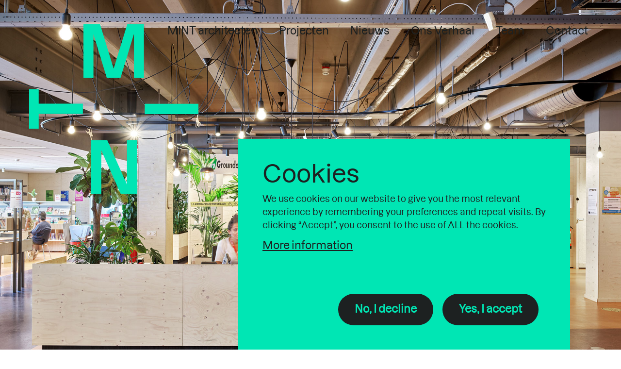

--- FILE ---
content_type: text/html; charset=UTF-8
request_url: https://www.mintarchitecten.nl/mint-in-bibliothekenblad/
body_size: 13017
content:

<!DOCTYPE html>
<html lang="nl-NL">

<head>
        <meta name='robots' content='index, follow, max-image-preview:large, max-snippet:-1, max-video-preview:-1' />

	<!-- This site is optimized with the Yoast SEO plugin v22.0 - https://yoast.com/wordpress/plugins/seo/ -->
	<link rel="canonical" href="https://www.mintarchitecten.nl/mint-in-bibliothekenblad/" />
	<meta property="og:locale" content="nl_NL" />
	<meta property="og:type" content="article" />
	<meta property="og:title" content="OBA Osdorp de “Bibliotheek van Nu” in het Bibliothekenblad - MINT architecten" />
	<meta property="og:url" content="https://www.mintarchitecten.nl/mint-in-bibliothekenblad/" />
	<meta property="og:site_name" content="MINT architecten" />
	<meta property="article:published_time" content="2022-07-14T06:43:08+00:00" />
	<meta property="article:modified_time" content="2022-09-10T15:08:11+00:00" />
	<meta property="og:image" content="https://www.mintarchitecten.nl/app/uploads/2022/07/MINT_NEWS_BIBLIOTHEEKBLAD-OSDORP-OBA-AMSTERDAM-1.jpg" />
	<meta property="og:image:width" content="1920" />
	<meta property="og:image:height" content="1280" />
	<meta property="og:image:type" content="image/jpeg" />
	<meta name="author" content="Dianne Maas" />
	<meta name="twitter:card" content="summary_large_image" />
	<meta name="twitter:label1" content="Geschreven door" />
	<meta name="twitter:data1" content="Dianne Maas" />
	<script type="application/ld+json" class="yoast-schema-graph">{"@context":"https://schema.org","@graph":[{"@type":"WebPage","@id":"https://www.mintarchitecten.nl/mint-in-bibliothekenblad/","url":"https://www.mintarchitecten.nl/mint-in-bibliothekenblad/","name":"OBA Osdorp de “Bibliotheek van Nu” in het Bibliothekenblad - MINT architecten","isPartOf":{"@id":"https://www.mintarchitecten.nl/#website"},"primaryImageOfPage":{"@id":"https://www.mintarchitecten.nl/mint-in-bibliothekenblad/#primaryimage"},"image":{"@id":"https://www.mintarchitecten.nl/mint-in-bibliothekenblad/#primaryimage"},"thumbnailUrl":"https://www.mintarchitecten.nl/app/uploads/2022/07/MINT_NEWS_BIBLIOTHEEKBLAD-OSDORP-OBA-AMSTERDAM-1.jpg","datePublished":"2022-07-14T06:43:08+00:00","dateModified":"2022-09-10T15:08:11+00:00","author":{"@id":"https://www.mintarchitecten.nl/#/schema/person/2c507e307916adee18544254c9267ec7"},"breadcrumb":{"@id":"https://www.mintarchitecten.nl/mint-in-bibliothekenblad/#breadcrumb"},"inLanguage":"nl-NL","potentialAction":[{"@type":"ReadAction","target":["https://www.mintarchitecten.nl/mint-in-bibliothekenblad/"]}]},{"@type":"ImageObject","inLanguage":"nl-NL","@id":"https://www.mintarchitecten.nl/mint-in-bibliothekenblad/#primaryimage","url":"https://www.mintarchitecten.nl/app/uploads/2022/07/MINT_NEWS_BIBLIOTHEEKBLAD-OSDORP-OBA-AMSTERDAM-1.jpg","contentUrl":"https://www.mintarchitecten.nl/app/uploads/2022/07/MINT_NEWS_BIBLIOTHEEKBLAD-OSDORP-OBA-AMSTERDAM-1.jpg","width":1920,"height":1280,"caption":"Foto van maakplaats in OBA Osdorp Amsterdam"},{"@type":"BreadcrumbList","@id":"https://www.mintarchitecten.nl/mint-in-bibliothekenblad/#breadcrumb","itemListElement":[{"@type":"ListItem","position":1,"name":"Home","item":"https://www.mintarchitecten.nl/"},{"@type":"ListItem","position":2,"name":"News","item":"https://www.mintarchitecten.nl/news/"},{"@type":"ListItem","position":3,"name":"OBA Osdorp de “Bibliotheek van Nu” in het Bibliothekenblad"}]},{"@type":"WebSite","@id":"https://www.mintarchitecten.nl/#website","url":"https://www.mintarchitecten.nl/","name":"MINT architecten","description":"","potentialAction":[{"@type":"SearchAction","target":{"@type":"EntryPoint","urlTemplate":"https://www.mintarchitecten.nl/?s={search_term_string}"},"query-input":"required name=search_term_string"}],"inLanguage":"nl-NL"},{"@type":"Person","@id":"https://www.mintarchitecten.nl/#/schema/person/2c507e307916adee18544254c9267ec7","name":"Dianne Maas","image":{"@type":"ImageObject","inLanguage":"nl-NL","@id":"https://www.mintarchitecten.nl/#/schema/person/image/","url":"https://secure.gravatar.com/avatar/46039d66c991fde183719d41586768de?s=96&d=mm&r=g","contentUrl":"https://secure.gravatar.com/avatar/46039d66c991fde183719d41586768de?s=96&d=mm&r=g","caption":"Dianne Maas"},"url":"https://www.mintarchitecten.nl/author/dianne/"}]}</script>
	<!-- / Yoast SEO plugin. -->


<link rel='dns-prefetch' href='//cdn.jsdelivr.net' />
<style id='classic-theme-styles-inline-css' type='text/css'>
/*! This file is auto-generated */
.wp-block-button__link{color:#fff;background-color:#32373c;border-radius:9999px;box-shadow:none;text-decoration:none;padding:calc(.667em + 2px) calc(1.333em + 2px);font-size:1.125em}.wp-block-file__button{background:#32373c;color:#fff;text-decoration:none}
</style>
<style id='global-styles-inline-css' type='text/css'>
body{--wp--preset--color--black: #000000;--wp--preset--color--cyan-bluish-gray: #abb8c3;--wp--preset--color--white: #ffffff;--wp--preset--color--pale-pink: #f78da7;--wp--preset--color--vivid-red: #cf2e2e;--wp--preset--color--luminous-vivid-orange: #ff6900;--wp--preset--color--luminous-vivid-amber: #fcb900;--wp--preset--color--light-green-cyan: #7bdcb5;--wp--preset--color--vivid-green-cyan: #00d084;--wp--preset--color--pale-cyan-blue: #8ed1fc;--wp--preset--color--vivid-cyan-blue: #0693e3;--wp--preset--color--vivid-purple: #9b51e0;--wp--preset--gradient--vivid-cyan-blue-to-vivid-purple: linear-gradient(135deg,rgba(6,147,227,1) 0%,rgb(155,81,224) 100%);--wp--preset--gradient--light-green-cyan-to-vivid-green-cyan: linear-gradient(135deg,rgb(122,220,180) 0%,rgb(0,208,130) 100%);--wp--preset--gradient--luminous-vivid-amber-to-luminous-vivid-orange: linear-gradient(135deg,rgba(252,185,0,1) 0%,rgba(255,105,0,1) 100%);--wp--preset--gradient--luminous-vivid-orange-to-vivid-red: linear-gradient(135deg,rgba(255,105,0,1) 0%,rgb(207,46,46) 100%);--wp--preset--gradient--very-light-gray-to-cyan-bluish-gray: linear-gradient(135deg,rgb(238,238,238) 0%,rgb(169,184,195) 100%);--wp--preset--gradient--cool-to-warm-spectrum: linear-gradient(135deg,rgb(74,234,220) 0%,rgb(151,120,209) 20%,rgb(207,42,186) 40%,rgb(238,44,130) 60%,rgb(251,105,98) 80%,rgb(254,248,76) 100%);--wp--preset--gradient--blush-light-purple: linear-gradient(135deg,rgb(255,206,236) 0%,rgb(152,150,240) 100%);--wp--preset--gradient--blush-bordeaux: linear-gradient(135deg,rgb(254,205,165) 0%,rgb(254,45,45) 50%,rgb(107,0,62) 100%);--wp--preset--gradient--luminous-dusk: linear-gradient(135deg,rgb(255,203,112) 0%,rgb(199,81,192) 50%,rgb(65,88,208) 100%);--wp--preset--gradient--pale-ocean: linear-gradient(135deg,rgb(255,245,203) 0%,rgb(182,227,212) 50%,rgb(51,167,181) 100%);--wp--preset--gradient--electric-grass: linear-gradient(135deg,rgb(202,248,128) 0%,rgb(113,206,126) 100%);--wp--preset--gradient--midnight: linear-gradient(135deg,rgb(2,3,129) 0%,rgb(40,116,252) 100%);--wp--preset--font-size--small: 13px;--wp--preset--font-size--medium: 20px;--wp--preset--font-size--large: 36px;--wp--preset--font-size--x-large: 42px;--wp--preset--spacing--20: 0.44rem;--wp--preset--spacing--30: 0.67rem;--wp--preset--spacing--40: 1rem;--wp--preset--spacing--50: 1.5rem;--wp--preset--spacing--60: 2.25rem;--wp--preset--spacing--70: 3.38rem;--wp--preset--spacing--80: 5.06rem;--wp--preset--shadow--natural: 6px 6px 9px rgba(0, 0, 0, 0.2);--wp--preset--shadow--deep: 12px 12px 50px rgba(0, 0, 0, 0.4);--wp--preset--shadow--sharp: 6px 6px 0px rgba(0, 0, 0, 0.2);--wp--preset--shadow--outlined: 6px 6px 0px -3px rgba(255, 255, 255, 1), 6px 6px rgba(0, 0, 0, 1);--wp--preset--shadow--crisp: 6px 6px 0px rgba(0, 0, 0, 1);}:where(.is-layout-flex){gap: 0.5em;}:where(.is-layout-grid){gap: 0.5em;}body .is-layout-flow > .alignleft{float: left;margin-inline-start: 0;margin-inline-end: 2em;}body .is-layout-flow > .alignright{float: right;margin-inline-start: 2em;margin-inline-end: 0;}body .is-layout-flow > .aligncenter{margin-left: auto !important;margin-right: auto !important;}body .is-layout-constrained > .alignleft{float: left;margin-inline-start: 0;margin-inline-end: 2em;}body .is-layout-constrained > .alignright{float: right;margin-inline-start: 2em;margin-inline-end: 0;}body .is-layout-constrained > .aligncenter{margin-left: auto !important;margin-right: auto !important;}body .is-layout-constrained > :where(:not(.alignleft):not(.alignright):not(.alignfull)){max-width: var(--wp--style--global--content-size);margin-left: auto !important;margin-right: auto !important;}body .is-layout-constrained > .alignwide{max-width: var(--wp--style--global--wide-size);}body .is-layout-flex{display: flex;}body .is-layout-flex{flex-wrap: wrap;align-items: center;}body .is-layout-flex > *{margin: 0;}body .is-layout-grid{display: grid;}body .is-layout-grid > *{margin: 0;}:where(.wp-block-columns.is-layout-flex){gap: 2em;}:where(.wp-block-columns.is-layout-grid){gap: 2em;}:where(.wp-block-post-template.is-layout-flex){gap: 1.25em;}:where(.wp-block-post-template.is-layout-grid){gap: 1.25em;}.has-black-color{color: var(--wp--preset--color--black) !important;}.has-cyan-bluish-gray-color{color: var(--wp--preset--color--cyan-bluish-gray) !important;}.has-white-color{color: var(--wp--preset--color--white) !important;}.has-pale-pink-color{color: var(--wp--preset--color--pale-pink) !important;}.has-vivid-red-color{color: var(--wp--preset--color--vivid-red) !important;}.has-luminous-vivid-orange-color{color: var(--wp--preset--color--luminous-vivid-orange) !important;}.has-luminous-vivid-amber-color{color: var(--wp--preset--color--luminous-vivid-amber) !important;}.has-light-green-cyan-color{color: var(--wp--preset--color--light-green-cyan) !important;}.has-vivid-green-cyan-color{color: var(--wp--preset--color--vivid-green-cyan) !important;}.has-pale-cyan-blue-color{color: var(--wp--preset--color--pale-cyan-blue) !important;}.has-vivid-cyan-blue-color{color: var(--wp--preset--color--vivid-cyan-blue) !important;}.has-vivid-purple-color{color: var(--wp--preset--color--vivid-purple) !important;}.has-black-background-color{background-color: var(--wp--preset--color--black) !important;}.has-cyan-bluish-gray-background-color{background-color: var(--wp--preset--color--cyan-bluish-gray) !important;}.has-white-background-color{background-color: var(--wp--preset--color--white) !important;}.has-pale-pink-background-color{background-color: var(--wp--preset--color--pale-pink) !important;}.has-vivid-red-background-color{background-color: var(--wp--preset--color--vivid-red) !important;}.has-luminous-vivid-orange-background-color{background-color: var(--wp--preset--color--luminous-vivid-orange) !important;}.has-luminous-vivid-amber-background-color{background-color: var(--wp--preset--color--luminous-vivid-amber) !important;}.has-light-green-cyan-background-color{background-color: var(--wp--preset--color--light-green-cyan) !important;}.has-vivid-green-cyan-background-color{background-color: var(--wp--preset--color--vivid-green-cyan) !important;}.has-pale-cyan-blue-background-color{background-color: var(--wp--preset--color--pale-cyan-blue) !important;}.has-vivid-cyan-blue-background-color{background-color: var(--wp--preset--color--vivid-cyan-blue) !important;}.has-vivid-purple-background-color{background-color: var(--wp--preset--color--vivid-purple) !important;}.has-black-border-color{border-color: var(--wp--preset--color--black) !important;}.has-cyan-bluish-gray-border-color{border-color: var(--wp--preset--color--cyan-bluish-gray) !important;}.has-white-border-color{border-color: var(--wp--preset--color--white) !important;}.has-pale-pink-border-color{border-color: var(--wp--preset--color--pale-pink) !important;}.has-vivid-red-border-color{border-color: var(--wp--preset--color--vivid-red) !important;}.has-luminous-vivid-orange-border-color{border-color: var(--wp--preset--color--luminous-vivid-orange) !important;}.has-luminous-vivid-amber-border-color{border-color: var(--wp--preset--color--luminous-vivid-amber) !important;}.has-light-green-cyan-border-color{border-color: var(--wp--preset--color--light-green-cyan) !important;}.has-vivid-green-cyan-border-color{border-color: var(--wp--preset--color--vivid-green-cyan) !important;}.has-pale-cyan-blue-border-color{border-color: var(--wp--preset--color--pale-cyan-blue) !important;}.has-vivid-cyan-blue-border-color{border-color: var(--wp--preset--color--vivid-cyan-blue) !important;}.has-vivid-purple-border-color{border-color: var(--wp--preset--color--vivid-purple) !important;}.has-vivid-cyan-blue-to-vivid-purple-gradient-background{background: var(--wp--preset--gradient--vivid-cyan-blue-to-vivid-purple) !important;}.has-light-green-cyan-to-vivid-green-cyan-gradient-background{background: var(--wp--preset--gradient--light-green-cyan-to-vivid-green-cyan) !important;}.has-luminous-vivid-amber-to-luminous-vivid-orange-gradient-background{background: var(--wp--preset--gradient--luminous-vivid-amber-to-luminous-vivid-orange) !important;}.has-luminous-vivid-orange-to-vivid-red-gradient-background{background: var(--wp--preset--gradient--luminous-vivid-orange-to-vivid-red) !important;}.has-very-light-gray-to-cyan-bluish-gray-gradient-background{background: var(--wp--preset--gradient--very-light-gray-to-cyan-bluish-gray) !important;}.has-cool-to-warm-spectrum-gradient-background{background: var(--wp--preset--gradient--cool-to-warm-spectrum) !important;}.has-blush-light-purple-gradient-background{background: var(--wp--preset--gradient--blush-light-purple) !important;}.has-blush-bordeaux-gradient-background{background: var(--wp--preset--gradient--blush-bordeaux) !important;}.has-luminous-dusk-gradient-background{background: var(--wp--preset--gradient--luminous-dusk) !important;}.has-pale-ocean-gradient-background{background: var(--wp--preset--gradient--pale-ocean) !important;}.has-electric-grass-gradient-background{background: var(--wp--preset--gradient--electric-grass) !important;}.has-midnight-gradient-background{background: var(--wp--preset--gradient--midnight) !important;}.has-small-font-size{font-size: var(--wp--preset--font-size--small) !important;}.has-medium-font-size{font-size: var(--wp--preset--font-size--medium) !important;}.has-large-font-size{font-size: var(--wp--preset--font-size--large) !important;}.has-x-large-font-size{font-size: var(--wp--preset--font-size--x-large) !important;}
.wp-block-navigation a:where(:not(.wp-element-button)){color: inherit;}
:where(.wp-block-post-template.is-layout-flex){gap: 1.25em;}:where(.wp-block-post-template.is-layout-grid){gap: 1.25em;}
:where(.wp-block-columns.is-layout-flex){gap: 2em;}:where(.wp-block-columns.is-layout-grid){gap: 2em;}
.wp-block-pullquote{font-size: 1.5em;line-height: 1.6;}
</style>
<link rel='stylesheet' href='https://www.mintarchitecten.nl/app/themes/Occhiolism/build/css/style.min.css?ver=9.6.7' type='text/css' media='all' />
<script type="text/javascript" src="https://cdn.jsdelivr.net/npm/jquery@3.3.1/dist/jquery.min.js?ver=3.3.1" id="jquery-js"></script>
<link rel="icon" href="https://www.mintarchitecten.nl/app/uploads/2022/09/MINT-Logo-180x180-1-150x150.jpg" sizes="32x32" />
<link rel="icon" href="https://www.mintarchitecten.nl/app/uploads/2022/09/MINT-Logo-180x180-1.jpg" sizes="192x192" />
<link rel="apple-touch-icon" href="https://www.mintarchitecten.nl/app/uploads/2022/09/MINT-Logo-180x180-1.jpg" />
<meta name="msapplication-TileImage" content="https://www.mintarchitecten.nl/app/uploads/2022/09/MINT-Logo-180x180-1.jpg" />
    <meta charset="UTF-8">
<script type="text/javascript">
/* <![CDATA[ */
 var gform;gform||(document.addEventListener("gform_main_scripts_loaded",function(){gform.scriptsLoaded=!0}),window.addEventListener("DOMContentLoaded",function(){gform.domLoaded=!0}),gform={domLoaded:!1,scriptsLoaded:!1,initializeOnLoaded:function(o){gform.domLoaded&&gform.scriptsLoaded?o():!gform.domLoaded&&gform.scriptsLoaded?window.addEventListener("DOMContentLoaded",o):document.addEventListener("gform_main_scripts_loaded",o)},hooks:{action:{},filter:{}},addAction:function(o,n,r,t){gform.addHook("action",o,n,r,t)},addFilter:function(o,n,r,t){gform.addHook("filter",o,n,r,t)},doAction:function(o){gform.doHook("action",o,arguments)},applyFilters:function(o){return gform.doHook("filter",o,arguments)},removeAction:function(o,n){gform.removeHook("action",o,n)},removeFilter:function(o,n,r){gform.removeHook("filter",o,n,r)},addHook:function(o,n,r,t,i){null==gform.hooks[o][n]&&(gform.hooks[o][n]=[]);var e=gform.hooks[o][n];null==i&&(i=n+"_"+e.length),gform.hooks[o][n].push({tag:i,callable:r,priority:t=null==t?10:t})},doHook:function(n,o,r){var t;if(r=Array.prototype.slice.call(r,1),null!=gform.hooks[n][o]&&((o=gform.hooks[n][o]).sort(function(o,n){return o.priority-n.priority}),o.forEach(function(o){"function"!=typeof(t=o.callable)&&(t=window[t]),"action"==n?t.apply(null,r):r[0]=t.apply(null,r)})),"filter"==n)return r[0]},removeHook:function(o,n,t,i){var r;null!=gform.hooks[o][n]&&(r=(r=gform.hooks[o][n]).filter(function(o,n,r){return!!(null!=i&&i!=o.tag||null!=t&&t!=o.priority)}),gform.hooks[o][n]=r)}}); 
/* ]]> */
</script>

    <meta name="viewport" content="width=device-width, initial-scale=1, shrink-to-fit=no">
    <meta name="author" content="Lef Creative">
    <link rel="pingback" href="https://www.mintarchitecten.nl/wp/xmlrpc.php">
            <link rel="icon" href="https://www.mintarchitecten.nl/app/uploads/2022/09/MINT-Logo-180x180-1-150x150.jpg">
        <title>OBA Osdorp de “Bibliotheek van Nu” in het Bibliothekenblad - MINT architecten</title>

            <!-- Google tag (gtag.js) -->
<script async src="https://www.googletagmanager.com/gtag/js?id=G-ERJBHT33D8"></script>
<script>
  window.dataLayer = window.dataLayer || [];
  function gtag(){dataLayer.push(arguments);}
  gtag('js', new Date());

  gtag('config', 'G-ERJBHT33D8');
</script>

<!-- Google Tag Manager -->
<script>(function(w,d,s,l,i){w[l]=w[l]||[];w[l].push({'gtm.start':
new Date().getTime(),event:'gtm.js'});var f=d.getElementsByTagName(s)[0],
j=d.createElement(s),dl=l!='dataLayer'?'&l='+l:'';j.async=true;j.src=
'https://www.googletagmanager.com/gtm.js?id='+i+dl;f.parentNode.insertBefore(j,f);
})(window,document,'script','dataLayer','GTM-MTWB6QC');</script>
<!-- End Google Tag Manager —>    </head>

<body class="post-template-default single single-post postid-1496 single-format-standard">

            <!-- Google Tag Manager (noscript) -->
<noscript><iframe src="https://www.googletagmanager.com/ns.html?id=GTM-MTWB6QC"
height="0" width="0" style="display:none;visibility:hidden"></iframe></noscript>
<!-- End Google Tag Manager (noscript) -->    
    
    <header id="header" role="banner" class="header navigation fixed-header">

        <!-- Accessibility button -->
<a href="#main" class="accessibility-button button button-primary">
    Ga naar content</a>
        
        <div class="container-fluid">
            <div class="row">
                <div class="col-md-12">
                    <div class="navigation-inner">
                        <div class="site-title">
                            <a href="/">MINT architecten</a>
                        </div>
                        
<div itemscope itemtype="https://schema.org/Organization">
    <a class="logo-link" href="/" aria-label="Homepage" itemprop="url">
        <img itemprop="logo" class="logo" alt="MINT architecten" src="https://www.mintarchitecten.nl/app/uploads/2022/03/mint_logo.svg"/>
    </a>
</div>                        <div class="menu-holder">
                                                            <div class="main-navigation">
            <div id="primary-menu" class="menu-top-menu-container"><ul id="primary-menu-ul" class="menu"><li id="menu-item-26" class="menu-item menu-item-type-post_type menu-item-object-page menu-item-home menu-item-26"><a href="https://www.mintarchitecten.nl/">MINT architecten</a></li>
<li id="menu-item-1037" class="menu-item menu-item-type-post_type_archive menu-item-object-projects menu-item-1037"><a href="https://www.mintarchitecten.nl/projects/">Projecten</a></li>
<li id="menu-item-18" class="menu-item menu-item-type-post_type menu-item-object-page current_page_parent menu-item-18"><a href="https://www.mintarchitecten.nl/news/">Nieuws</a></li>
<li id="menu-item-17" class="menu-item menu-item-type-post_type menu-item-object-page menu-item-17"><a href="https://www.mintarchitecten.nl/about-us/">Ons Verhaal</a></li>
<li id="menu-item-16" class="menu-item menu-item-type-post_type menu-item-object-page menu-item-16"><a href="https://www.mintarchitecten.nl/people/">Team</a></li>
<li id="menu-item-20" class="menu-item menu-item-type-post_type menu-item-object-page menu-item-20"><a href="https://www.mintarchitecten.nl/contact/">Contact</a></li>
</ul></div>    </div>
                                                        <div class="hamburger-position">
    <button class="menu-toggle" aria-label="Menu toggle">
        <span class="hamburger">
            <svg width="100" height="100" viewBox="0 0 100 100">
                <path class="line line1" d="M 20,29.000046 H 80.000231 C 80.000231,29.000046 94.498839,28.817352 94.532987,66.711331 94.543142,77.980673 90.966081,81.670246 85.259173,81.668997 79.552261,81.667751 75.000211,74.999942 75.000211,74.999942 L 25.000021,25.000058" />
                <path class="line line2" d="M 20,50 H 80" />
                <path class="line line3" d="M 20,70.999954 H 80.000231 C 80.000231,70.999954 94.498839,71.182648 94.532987,33.288669 94.543142,22.019327 90.966081,18.329754 85.259173,18.331003 79.552261,18.332249 75.000211,25.000058 75.000211,25.000058 L 25.000021,74.999942" />
            </svg>
        </span>
    </button>
</div>                        </div>
                    </div>
                </div>
            </div>
        </div>
    </header>

    

<main id="main" role="main" class="menu-black-primary">
                                        <article class="main-content">
                    <div class="entry-content">
                        <div class="text-holder">
                            
<section id="fullwidth-slider-block_624ecc5fa5d9d" class="block-fullwidth-slider is-header background-slide">
    <div class="slider-holder">
    <div class="slider-wrapper">
                    <div class="lef-slider-1">
                <div class="slider-content">
                                                                                                                                            
                                                
                                                
                                                                                                    
                        <div class="slide-outter">
                            <div class="slide  black-bg">
                                                                <div class="gradient">
                                    <img decoding="async" class="slide-image" src="https://www.mintarchitecten.nl/app/uploads/2022/05/MINT-OBA-Osdorp-Interior-1-Key-Image.jpg" alt="">
                                </div>
                            </div>
                                                    </div>
                                    </div>
                <div class="slider-controls">
                    <div class="slick-hero-dots"></div>
                </div>
            </div>
            </div>
</div>
<!-- <div class="navigation-breakpoint"></div> --></section>

                                                                                                                    

<section id="text-block_62cee4950c505" class="block-text background-none">
    <div class="container-fluid">
        <div class="row">
            <div class="grid-left col-lg-6">
                	                <div class="content-wrapper  ">
		    <h2 style="font-weight: 400;">OBA Osdorp de “Bibliotheek van Nu” in het Bibliothekenblad 2021 nr. 6</h2>
<p>&nbsp;</p>
<p style="font-weight: 400;"><span class="NormalTextRun SCXW41996855 BCX9">Eind 2019 opende in Osdorp een geheel vernieuwde OBA-vestiging. MINT Architecten tekende het ontwerp voor de transformatie naar de “Bibliotheek van Nu”. Het doel was een prettige verblijfsplek voor buurtbewoners, én een gebouw waarin organisaties echt kunnen samenwerken. Dat is uitstekend gelukt, vertellen samenwerkingspartners OBA, Maakplaats 021, </span><span class="NormalTextRun SpellingErrorV2Themed SCXW41996855 BCX9">Techgrounds</span><span class="NormalTextRun SCXW41996855 BCX9"> en de architect enthousiast.  </span></p>
<p>&nbsp;</p>
<h4 style="font-weight: 400;"><strong>MINT Architecten: Ruimtelijk vormgeven aan samenwerking<br />
</strong><span class="TextRun SCXW130453933 BCX9" lang="NL-NL" xml:lang="NL-NL" data-contrast="auto"><span class="NormalTextRun SCXW130453933 BCX9">‘</span><span class="NormalTextRun SCXW130453933 BCX9">Bij dit project vond ik het erg leuk dat het om een tijdelijke transformatie ging</span><span class="NormalTextRun SCXW130453933 BCX9">’</span><span class="NormalTextRun SCXW130453933 BCX9">, merkt Maas op. ‘We moesten de vernieuwing “van boeken naar mensen” aanjagen, en daarbij slim omgaan met het beperkte budget en de weinige ruimte, en zorgen dat er echt kan worden samengewerkt. We hebben de ruimtes zo flexibel en multifunctioneel mogelijk gemaakt. Het gebruik bepaalt nu de inrichting. Meubels kunnen makkelijk aan de kant worden gezet.’</span></span><span class="EOP SCXW130453933 BCX9" data-ccp-props="{}"> </span></h4>
<p style="font-weight: 400;"><span class="TextRun SCXW22072042 BCX9" lang="NL-NL" xml:lang="NL-NL" data-contrast="auto"><span class="NormalTextRun SCXW22072042 BCX9">‘In het vernieuwde gebouw staan niet meer de boeken maar educatie en ontwikkeling door het verbinden van mensen centraal. Van het donkerste, minst prettige deel van de </span><span class="NormalTextRun SCXW22072042 BCX9">bibliotheek hebben we het dynamische hart van het gebouw gemaakt. Met een groot, licht gordijn kan deze ruimte makkelijk gescheiden worden.’</span></span><span class="EOP SCXW22072042 BCX9" data-ccp-props="{}"> </span></p>
<p style="font-weight: 400;"><strong> </strong></p>
<h4 style="font-weight: 400;"><strong>Hergebruik en natuurlijke materialen<br />
</strong><span class="TextRun SCXW133012600 BCX9" lang="NL-NL" xml:lang="NL-NL" data-contrast="auto"><span class="NormalTextRun SCXW133012600 BCX9">‘We hebben veel basic materialen gebruikt en zoveel mogelijk hergebruikt wat er al was. Dat is kostenefficiënt en duurzaam. Boekenkasten kregen een nieuw uiterlijk door ze te bekleden met hout, en we hebben oude tapijttegels uit de RAI gebruikt. We hebben gewerkt met natuurlijke materialen en planten om een aardse sfeer te creëren.’</span></span></h4>
<p style="font-weight: 400;"><strong> </strong></p>
<p style="font-weight: 400;"><strong>Groeiende behoefte aan openbare verblijfsplekken</strong><br />
<span class="NormalTextRun SCXW130878130 BCX9">‘Er is veel druk op de steden. In Amsterdam komen steeds meer mensen en woningen. Mensen gaan bovendien kleiner wonen en jongeren wonen langer thuis, daardoor ontstaat er steeds meer behoefte aan dit soort verblijfsplekken. De vraag naar openbare plekken om te studeren, werken, en ontmoeten wordt urgenter. Het was leuk </span><span class="NormalTextRun SCXW130878130 BCX9">om </span><span class="NormalTextRun SCXW130878130 BCX9">te zien dat er na de opening zoveel nieuwe bezoekers kwamen. We zijn nu bezig met de vernieuwing van OBA-vestigingen in de </span><span class="NormalTextRun SpellingErrorV2Themed SCXW130878130 BCX9">Spaarndammerbuurt</span><span class="NormalTextRun SCXW130878130 BCX9">, het Olympisch Kwartier, Geuzeveld en Molenwijk.’</span></p>
        </div>
			            </div>
        </div>
    </div>
</section>                        </div>
                    </div>
                </article>
                        </main>

<aside>
  </aside>
<footer id="footer">
                    <div class="cookie-outter background-primary">
            <div class="cookie-message">
                                                	                <div class="content-wrapper  ">
		    <h2>Cookies</h2>
<p>We use cookies on our website to give you the most relevant experience by remembering your preferences and repeat visits. By clicking “Accept”, you consent to the use of ALL the cookies.</p>
        </div>
		    <div class="button-wrapper">
                                                <a class="btn btn-none" href="http://mintarchitecten.test/disclaimer/" target="">More information</a>
                        </div>
	            </div>
            <div class="cookie-confirmation">
                <div class="cookie-button-wrapper">
                                                                                                                                                            
                            <a class="btn btn-black btn-decline">No, I decline</a>
                            <a class="btn btn-black btn-accept">Yes, I accept</a>
                                                            </div>
            </div>
        </div>
    

    <div class="container-fluid">
        <div class="footer-inner">
            <div class="row">
                <div class="col-lg-6">
                    <div class="site-title">
                        MINT architecten                    </div>
                    <div class="locations">
                        <div class="row">
                            <div class="col-lg-6">
                                <aside id="block-5" class="widget widget_block">
<div class="wp-block-group is-layout-flow wp-block-group-is-layout-flow"><div class="wp-block-group__inner-container">
<div id="footer-location-block_6254362d0b635" class="block-footer-location">
                                        
<div class="location">
    <div class="info">
        MINT Architecten</br>                                                <a href="https://www.google.com/maps/search/?api=1&query=Bakkerweg 3+Onnen" target="_blank">
                                                Bakkerweg 3</br>
                                            </a>
                
                9755 PM Onnen<br>
                                                    <a href="tel:020 244 00 70">020 244 00 70</a><br>
                                                                                                <a href="mailto:info@mintarchitecten.nl">info@mintarchitecten.nl</a><br>
                                    
                                    </div>
</div>                    </div></div></div>
</aside><aside id="block-6" class="widget widget_block">
<div class="wp-block-group is-layout-flow wp-block-group-is-layout-flow"><div class="wp-block-group__inner-container"></div></div>
</aside>                            </div>
                            <div class="col-lg-6">
                                <aside id="block-13" class="widget widget_block">
<div id="footer-location-block_e0e33b4b2d48152df6ee11f0d0d44bd8" class="block-footer-location">
        </div></aside>                            </div>
                        </div>
                    </div>
                </div>
                <div class="col-lg-5  offset-lg-1">
                    <div class="newsletter">
                        <aside id="block-14" class="widget widget_block">
<h3 class="wp-block-heading">Meer MINT? Meld je aan voor onze nieuwsbrief!</h3>
</aside><aside id="block-11" class="widget widget_block"><script type="text/javascript"></script>
                <div class='gf_browser_chrome gform_wrapper gravity-theme gform-theme--no-framework' data-form-theme='gravity-theme' data-form-index='0' id='gform_wrapper_2' ><style>#gform_wrapper_2[data-form-index="0"].gform-theme,[data-parent-form="2_0"]{--gf-color-primary: #204ce5;--gf-color-primary-rgb: 32, 76, 229;--gf-color-primary-contrast: #fff;--gf-color-primary-contrast-rgb: 255, 255, 255;--gf-color-primary-darker: #001AB3;--gf-color-primary-lighter: #527EFF;--gf-color-secondary: #fff;--gf-color-secondary-rgb: 255, 255, 255;--gf-color-secondary-contrast: #112337;--gf-color-secondary-contrast-rgb: 17, 35, 55;--gf-color-secondary-darker: #F5F5F5;--gf-color-secondary-lighter: #FFFFFF;--gf-color-out-ctrl-light: rgba(17, 35, 55, 0.1);--gf-color-out-ctrl-light-rgb: 17, 35, 55;--gf-color-out-ctrl-light-darker: rgba(104, 110, 119, 0.35);--gf-color-out-ctrl-light-lighter: #F5F5F5;--gf-color-out-ctrl-dark: #585e6a;--gf-color-out-ctrl-dark-rgb: 88, 94, 106;--gf-color-out-ctrl-dark-darker: #112337;--gf-color-out-ctrl-dark-lighter: rgba(17, 35, 55, 0.65);--gf-color-in-ctrl: #fff;--gf-color-in-ctrl-rgb: 255, 255, 255;--gf-color-in-ctrl-contrast: #112337;--gf-color-in-ctrl-contrast-rgb: 17, 35, 55;--gf-color-in-ctrl-darker: #F5F5F5;--gf-color-in-ctrl-lighter: #FFFFFF;--gf-color-in-ctrl-primary: #204ce5;--gf-color-in-ctrl-primary-rgb: 32, 76, 229;--gf-color-in-ctrl-primary-contrast: #fff;--gf-color-in-ctrl-primary-contrast-rgb: 255, 255, 255;--gf-color-in-ctrl-primary-darker: #001AB3;--gf-color-in-ctrl-primary-lighter: #527EFF;--gf-color-in-ctrl-light: rgba(17, 35, 55, 0.1);--gf-color-in-ctrl-light-rgb: 17, 35, 55;--gf-color-in-ctrl-light-darker: rgba(104, 110, 119, 0.35);--gf-color-in-ctrl-light-lighter: #F5F5F5;--gf-color-in-ctrl-dark: #585e6a;--gf-color-in-ctrl-dark-rgb: 88, 94, 106;--gf-color-in-ctrl-dark-darker: #112337;--gf-color-in-ctrl-dark-lighter: rgba(17, 35, 55, 0.65);--gf-radius: 3px;--gf-font-size-secondary: 14px;--gf-font-size-tertiary: 13px;--gf-icon-ctrl-number: url("data:image/svg+xml,%3Csvg width='8' height='14' viewBox='0 0 8 14' fill='none' xmlns='http://www.w3.org/2000/svg'%3E%3Cpath fill-rule='evenodd' clip-rule='evenodd' d='M4 0C4.26522 5.96046e-08 4.51957 0.105357 4.70711 0.292893L7.70711 3.29289C8.09763 3.68342 8.09763 4.31658 7.70711 4.70711C7.31658 5.09763 6.68342 5.09763 6.29289 4.70711L4 2.41421L1.70711 4.70711C1.31658 5.09763 0.683417 5.09763 0.292893 4.70711C-0.0976311 4.31658 -0.097631 3.68342 0.292893 3.29289L3.29289 0.292893C3.48043 0.105357 3.73478 0 4 0ZM0.292893 9.29289C0.683417 8.90237 1.31658 8.90237 1.70711 9.29289L4 11.5858L6.29289 9.29289C6.68342 8.90237 7.31658 8.90237 7.70711 9.29289C8.09763 9.68342 8.09763 10.3166 7.70711 10.7071L4.70711 13.7071C4.31658 14.0976 3.68342 14.0976 3.29289 13.7071L0.292893 10.7071C-0.0976311 10.3166 -0.0976311 9.68342 0.292893 9.29289Z' fill='rgba(17, 35, 55, 0.65)'/%3E%3C/svg%3E");--gf-icon-ctrl-select: url("data:image/svg+xml,%3Csvg width='10' height='6' viewBox='0 0 10 6' fill='none' xmlns='http://www.w3.org/2000/svg'%3E%3Cpath fill-rule='evenodd' clip-rule='evenodd' d='M0.292893 0.292893C0.683417 -0.097631 1.31658 -0.097631 1.70711 0.292893L5 3.58579L8.29289 0.292893C8.68342 -0.0976311 9.31658 -0.0976311 9.70711 0.292893C10.0976 0.683417 10.0976 1.31658 9.70711 1.70711L5.70711 5.70711C5.31658 6.09763 4.68342 6.09763 4.29289 5.70711L0.292893 1.70711C-0.0976311 1.31658 -0.0976311 0.683418 0.292893 0.292893Z' fill='rgba(17, 35, 55, 0.65)'/%3E%3C/svg%3E");--gf-icon-ctrl-search: url("data:image/svg+xml,%3Csvg version='1.1' xmlns='http://www.w3.org/2000/svg' width='640' height='640'%3E%3Cpath d='M256 128c-70.692 0-128 57.308-128 128 0 70.691 57.308 128 128 128 70.691 0 128-57.309 128-128 0-70.692-57.309-128-128-128zM64 256c0-106.039 85.961-192 192-192s192 85.961 192 192c0 41.466-13.146 79.863-35.498 111.248l154.125 154.125c12.496 12.496 12.496 32.758 0 45.254s-32.758 12.496-45.254 0L367.248 412.502C335.862 434.854 297.467 448 256 448c-106.039 0-192-85.962-192-192z' fill='rgba(17, 35, 55, 0.65)'/%3E%3C/svg%3E");--gf-label-space-y-secondary: var(--gf-label-space-y-md-secondary);--gf-ctrl-border-color: #686e77;--gf-ctrl-size: var(--gf-ctrl-size-md);--gf-ctrl-label-color-primary: #112337;--gf-ctrl-label-color-secondary: #112337;--gf-ctrl-choice-size: var(--gf-ctrl-choice-size-md);--gf-ctrl-checkbox-check-size: var(--gf-ctrl-checkbox-check-size-md);--gf-ctrl-radio-check-size: var(--gf-ctrl-radio-check-size-md);--gf-ctrl-btn-font-size: var(--gf-ctrl-btn-font-size-md);--gf-ctrl-btn-padding-x: var(--gf-ctrl-btn-padding-x-md);--gf-ctrl-btn-size: var(--gf-ctrl-btn-size-md);--gf-ctrl-btn-border-color-secondary: #686e77;--gf-ctrl-file-btn-bg-color-hover: #EBEBEB;--gf-field-pg-steps-number-color: rgba(17, 35, 55, 0.8);}</style>
                        <div class='gform_heading'>
                            <p class='gform_description'></p>
                        </div><form method='post' enctype='multipart/form-data'  id='gform_2'  action='/mint-in-bibliothekenblad/' data-formid='2' novalidate>
                        <div class='gform-body gform_body'><div id='gform_fields_2' class='gform_fields top_label form_sublabel_below description_below'><div id="field_2_2" class="gfield gfield--type-email gfield--width-full gfield_contains_required field_sublabel_below gfield--no-description field_description_below hidden_label gfield_visibility_visible"  data-js-reload="field_2_2" ><label class='gfield_label gform-field-label' for='input_2_2'>E-mailadres<span class="gfield_required"><span class="gfield_required gfield_required_text">(Vereist)</span></span></label><div class='ginput_container ginput_container_email'>
                            <input name='input_2' id='input_2_2' type='email' value='' class='large'   placeholder='Enter E-mail' aria-required="true" aria-invalid="false"  />
                        </div></div><div id="field_2_3" class="gfield gfield--type-html gfield--width-full gfield_html gfield_html_formatted gfield_no_follows_desc field_sublabel_below gfield--no-description field_description_below gfield_visibility_visible"  data-js-reload="field_2_3" ><div>
<button onclick="document.getElementById('gform_submit_button_2').click();" class="btn btn-primary">
Sign up
</button>
</div>
  
<style type="text/css">
#gform_wrapper_2 .gform_footer { visibility: hidden; position: absolute; left: -100vw; }
</style></div><div id="field_2_4" class="gfield gfield--type-honeypot gform_validation_container field_sublabel_below gfield--has-description field_description_below gfield_visibility_visible"  data-js-reload="field_2_4" ><label class='gfield_label gform-field-label' for='input_2_4'>Email</label><div class='ginput_container'><input name='input_4' id='input_2_4' type='text' value='' autocomplete='new-password'/></div><div class='gfield_description' id='gfield_description_2_4'>Dit veld is bedoeld voor validatiedoeleinden en moet niet worden gewijzigd.</div></div></div></div>
        <div class='gform_footer top_label'> <input type='submit' id='gform_submit_button_2' class='gform_button button' value='Sign up'  onclick='if(window["gf_submitting_2"]){return false;}  if( !jQuery("#gform_2")[0].checkValidity || jQuery("#gform_2")[0].checkValidity()){window["gf_submitting_2"]=true;}  ' onkeypress='if( event.keyCode == 13 ){ if(window["gf_submitting_2"]){return false;} if( !jQuery("#gform_2")[0].checkValidity || jQuery("#gform_2")[0].checkValidity()){window["gf_submitting_2"]=true;}  jQuery("#gform_2").trigger("submit",[true]); }' /> 
            <input type='hidden' class='gform_hidden' name='is_submit_2' value='1' />
            <input type='hidden' class='gform_hidden' name='gform_submit' value='2' />
            
            <input type='hidden' class='gform_hidden' name='gform_unique_id' value='' />
            <input type='hidden' class='gform_hidden' name='state_2' value='WyJbXSIsIjE5YWIzYzBkMzdjYWJkMGEwYmFiYzdhMDZjZjUwOGU1Il0=' />
            <input type='hidden' class='gform_hidden' name='gform_target_page_number_2' id='gform_target_page_number_2' value='0' />
            <input type='hidden' class='gform_hidden' name='gform_source_page_number_2' id='gform_source_page_number_2' value='1' />
            <input type='hidden' name='gform_field_values' value='' />
            
        </div>
                        </form>
                        </div><script type="text/javascript">
/* <![CDATA[ */
 gform.initializeOnLoaded( function() {gformInitSpinner( 2, 'https://www.mintarchitecten.nl/app/plugins/gravityforms/images/spinner.svg', true );jQuery('#gform_ajax_frame_2').on('load',function(){var contents = jQuery(this).contents().find('*').html();var is_postback = contents.indexOf('GF_AJAX_POSTBACK') >= 0;if(!is_postback){return;}var form_content = jQuery(this).contents().find('#gform_wrapper_2');var is_confirmation = jQuery(this).contents().find('#gform_confirmation_wrapper_2').length > 0;var is_redirect = contents.indexOf('gformRedirect(){') >= 0;var is_form = form_content.length > 0 && ! is_redirect && ! is_confirmation;var mt = parseInt(jQuery('html').css('margin-top'), 10) + parseInt(jQuery('body').css('margin-top'), 10) + 100;if(is_form){jQuery('#gform_wrapper_2').html(form_content.html());if(form_content.hasClass('gform_validation_error')){jQuery('#gform_wrapper_2').addClass('gform_validation_error');} else {jQuery('#gform_wrapper_2').removeClass('gform_validation_error');}setTimeout( function() { /* delay the scroll by 50 milliseconds to fix a bug in chrome */  }, 50 );if(window['gformInitDatepicker']) {gformInitDatepicker();}if(window['gformInitPriceFields']) {gformInitPriceFields();}var current_page = jQuery('#gform_source_page_number_2').val();gformInitSpinner( 2, 'https://www.mintarchitecten.nl/app/plugins/gravityforms/images/spinner.svg', true );jQuery(document).trigger('gform_page_loaded', [2, current_page]);window['gf_submitting_2'] = false;}else if(!is_redirect){var confirmation_content = jQuery(this).contents().find('.GF_AJAX_POSTBACK').html();if(!confirmation_content){confirmation_content = contents;}setTimeout(function(){jQuery('#gform_wrapper_2').replaceWith(confirmation_content);jQuery(document).trigger('gform_confirmation_loaded', [2]);window['gf_submitting_2'] = false;wp.a11y.speak(jQuery('#gform_confirmation_message_2').text());}, 50);}else{jQuery('#gform_2').append(contents);if(window['gformRedirect']) {gformRedirect();}}jQuery(document).trigger('gform_post_render', [2, current_page]);gform.utils.trigger({ event: 'gform/postRender', native: false, data: { formId: 2, currentPage: current_page } });} );} ); 
/* ]]> */
</script>
</aside>                    </div>
                </div>
            </div>
            <div class="row">
                <div class="col-lg-6">
                    <div class="socials">
                        <aside id="block-12" class="widget widget_block">
<section id="footer-socials-block_623873718dd03" class="block-footer-socials">
    <div class="container">
        <div class="row">
            <div class="col-lg-12">
                <div class="text">
                    <p>Wil je ons volgen?</p>
                </div>
            </div>
            <div class="col-lg-12">
                <div class="social-media">
                                                                                                                                
                            <a class="btn icon btn-black" href="https://www.linkedin.com/company/mintarchitecten"><span class="icon-linkedin"></span></a>
                                                                                                            
                            <a class="btn icon btn-black" href="https://www.instagram.com/mintarchitecten/"><span class="icon-instagram"></span></a>
                                                                                                            
                            <a class="btn icon btn-black" href="https://twitter.com/dianneflim"><span class="icon-twitter"></span></a>
                                                            </div>
            </div>
        </div>
    </div>
</section></aside>                                            </div>
                </div>
                <div class="col-lg-6 footer-menu-outter">
                    <div class="footer-menu">
                                                    <div id="socket-menu" class="menu-socket-menu-container"><ul id="socket-menu-ul" class="menu"><li id="menu-item-1003" class="menu-item menu-item-type-post_type menu-item-object-page menu-item-1003"><a href="https://www.mintarchitecten.nl/privacy/">Privacy</a></li>
<li id="menu-item-1002" class="menu-item menu-item-type-post_type menu-item-object-page menu-item-1002"><a href="https://www.mintarchitecten.nl/disclaimer/">Disclaimer</a></li>
</ul></div>                                            </div>
                </div>
            </div>
        </div>
    </div>
    </footer>

<link rel='stylesheet' href='https://www.mintarchitecten.nl/app/plugins/gravityforms/assets/css/dist/basic.min.css?ver=2.8.3' type='text/css' media='all' />
<link rel='stylesheet' href='https://www.mintarchitecten.nl/app/plugins/gravityforms/assets/css/dist/theme-components.min.css?ver=2.8.3' type='text/css' media='all' />
<link rel='stylesheet' href='https://www.mintarchitecten.nl/app/plugins/gravityforms/assets/css/dist/theme-ie11.min.css?ver=2.8.3' type='text/css' media='all' />
<link rel='stylesheet' href='https://www.mintarchitecten.nl/app/plugins/gravityforms/assets/css/dist/theme.min.css?ver=2.8.3' type='text/css' media='all' />
<script type="text/javascript" id="custom-js-js-extra">
/* <![CDATA[ */
var ajax_object = {"ajax_url":"https:\/\/www.mintarchitecten.nl\/wp\/wp-admin\/admin-ajax.php","home_url":"https:\/\/www.mintarchitecten.nl\/"};
/* ]]> */
</script>
<script type="text/javascript" defer="defer" src="https://www.mintarchitecten.nl/app/themes/Occhiolism/build/js/custom.min.js?ver=4.2.5" id="custom-js-js"></script>
<script type="text/javascript" defer="defer" src="https://www.mintarchitecten.nl/wp/wp-includes/js/dist/vendor/wp-polyfill-inert.min.js?ver=3.1.2" id="wp-polyfill-inert-js"></script>
<script type="text/javascript" defer="defer" src="https://www.mintarchitecten.nl/wp/wp-includes/js/dist/vendor/regenerator-runtime.min.js?ver=0.14.0" id="regenerator-runtime-js"></script>
<script type="text/javascript" defer="defer" src="https://www.mintarchitecten.nl/wp/wp-includes/js/dist/vendor/wp-polyfill.min.js?ver=3.15.0" id="wp-polyfill-js"></script>
<script type="text/javascript" defer="defer" src="https://www.mintarchitecten.nl/wp/wp-includes/js/dist/dom-ready.min.js?ver=392bdd43726760d1f3ca" id="wp-dom-ready-js"></script>
<script type="text/javascript" defer="defer" src="https://www.mintarchitecten.nl/wp/wp-includes/js/dist/hooks.min.js?ver=c6aec9a8d4e5a5d543a1" id="wp-hooks-js"></script>
<script type="text/javascript" defer="defer" src="https://www.mintarchitecten.nl/wp/wp-includes/js/dist/i18n.min.js?ver=7701b0c3857f914212ef" id="wp-i18n-js"></script>
<script type="text/javascript" id="wp-i18n-js-after">
/* <![CDATA[ */
wp.i18n.setLocaleData( { 'text direction\u0004ltr': [ 'ltr' ] } );
/* ]]> */
</script>
<script type="text/javascript" id="wp-a11y-js-translations">
/* <![CDATA[ */
( function( domain, translations ) {
	var localeData = translations.locale_data[ domain ] || translations.locale_data.messages;
	localeData[""].domain = domain;
	wp.i18n.setLocaleData( localeData, domain );
} )( "default", {"translation-revision-date":"2023-12-21 10:42:15+0000","generator":"GlotPress\/4.0.0-beta.2","domain":"messages","locale_data":{"messages":{"":{"domain":"messages","plural-forms":"nplurals=2; plural=n != 1;","lang":"nl"},"Notifications":["Meldingen"]}},"comment":{"reference":"wp-includes\/js\/dist\/a11y.js"}} );
/* ]]> */
</script>
<script type="text/javascript" defer="defer" src="https://www.mintarchitecten.nl/wp/wp-includes/js/dist/a11y.min.js?ver=7032343a947cfccf5608" id="wp-a11y-js"></script>
<script type="text/javascript" defer="defer" src="https://www.mintarchitecten.nl/app/plugins/gravityforms/js/jquery.json.min.js?ver=2.8.3" id="gform_json-js"></script>
<script type="text/javascript" id="gform_gravityforms-js-extra">
/* <![CDATA[ */
var gform_i18n = {"datepicker":{"days":{"monday":"Ma","tuesday":"Di","wednesday":"Wo","thursday":"Do","friday":"Vr","saturday":"Za","sunday":"Zo"},"months":{"january":"Januari","february":"Februari","march":"Maart","april":"April","may":"Mei","june":"Juni","july":"Juli","august":"Augustus","september":"September","october":"Oktober","november":"November","december":"December"},"firstDay":1,"iconText":"Selecteer een datum"}};
var gf_legacy_multi = [];
var gform_gravityforms = {"strings":{"invalid_file_extension":"Dit bestandstype is niet toegestaan. Moet \u00e9\u00e9n van de volgende zijn:","delete_file":"Dit bestand verwijderen","in_progress":"in behandeling","file_exceeds_limit":"Bestand overschrijdt limiet bestandsgrootte","illegal_extension":"Dit type bestand is niet toegestaan.","max_reached":"Maximale aantal bestanden bereikt","unknown_error":"Er was een probleem bij het opslaan van het bestand op de server","currently_uploading":"Wacht tot het uploaden is voltooid","cancel":"Annuleren","cancel_upload":"Deze upload annuleren","cancelled":"Geannuleerd"},"vars":{"images_url":"https:\/\/www.mintarchitecten.nl\/app\/plugins\/gravityforms\/images"}};
var gf_global = {"gf_currency_config":{"name":"Amerikaanse dollar","symbol_left":"$","symbol_right":"","symbol_padding":"","thousand_separator":",","decimal_separator":".","decimals":2,"code":"USD"},"base_url":"https:\/\/www.mintarchitecten.nl\/app\/plugins\/gravityforms","number_formats":[],"spinnerUrl":"https:\/\/www.mintarchitecten.nl\/app\/plugins\/gravityforms\/images\/spinner.svg","version_hash":"43115a520b881a2616670372e3f69496","strings":{"newRowAdded":"Nieuwe rij toegevoegd.","rowRemoved":"Rij verwijderd","formSaved":"Het formulier is opgeslagen. De inhoud bevat de link om terug te keren en het formulier in te vullen."}};
/* ]]> */
</script>
<script type="text/javascript" defer="defer" src="https://www.mintarchitecten.nl/app/plugins/gravityforms/js/gravityforms.min.js?ver=2.8.3" id="gform_gravityforms-js"></script>
<script type="text/javascript" defer='defer' src="https://www.mintarchitecten.nl/app/plugins/gravityforms/js/placeholders.jquery.min.js?ver=2.8.3" id="gform_placeholder-js"></script>
<script type="text/javascript" defer="defer" src="https://www.mintarchitecten.nl/app/plugins/gravityforms/assets/js/dist/utils.min.js?ver=50c7bea9c2320e16728e44ae9fde5f26" id="gform_gravityforms_utils-js"></script>
<script type="text/javascript" defer="defer" src="https://www.mintarchitecten.nl/app/plugins/gravityforms/assets/js/dist/vendor-theme.min.js?ver=54e7080aa7a02c83aa61fae430b9d869" id="gform_gravityforms_theme_vendors-js"></script>
<script type="text/javascript" id="gform_gravityforms_theme-js-extra">
/* <![CDATA[ */
var gform_theme_config = {"common":{"form":{"honeypot":{"version_hash":"43115a520b881a2616670372e3f69496"}}},"hmr_dev":"","public_path":"https:\/\/www.mintarchitecten.nl\/app\/plugins\/gravityforms\/assets\/js\/dist\/"};
/* ]]> */
</script>
<script type="text/javascript" defer="defer" src="https://www.mintarchitecten.nl/app/plugins/gravityforms/assets/js/dist/scripts-theme.min.js?ver=bab19fd84843dabc070e73326d787910" id="gform_gravityforms_theme-js"></script>
<script type="text/javascript">
/* <![CDATA[ */
 gform.initializeOnLoaded( function() { jQuery(document).on('gform_post_render', function(event, formId, currentPage){if(formId == 2) {if(typeof Placeholders != 'undefined'){
                        Placeholders.enable();
                    }} } );jQuery(document).on('gform_post_conditional_logic', function(event, formId, fields, isInit){} ) } ); 
/* ]]> */
</script>
<script type="text/javascript">
/* <![CDATA[ */
 gform.initializeOnLoaded( function() {jQuery(document).trigger('gform_post_render', [2, 1]);gform.utils.trigger({ event: 'gform/postRender', native: false, data: { formId: 2, currentPage: 1 } });} ); 
/* ]]> */
</script>

<div class="mobile-navigation">
            <div id="mobile-menu" class="menu-mobile-container"><ul id="mobile-menu-ul" class="menu"><li class="menu-item menu-item-type-post_type menu-item-object-page menu-item-home menu-item-26"><a href="https://www.mintarchitecten.nl/">MINT architecten</a></li>
<li class="menu-item menu-item-type-post_type_archive menu-item-object-projects menu-item-1037"><a href="https://www.mintarchitecten.nl/projects/">Projecten</a></li>
<li class="menu-item menu-item-type-post_type menu-item-object-page current_page_parent menu-item-18"><a href="https://www.mintarchitecten.nl/news/">Nieuws</a></li>
<li class="menu-item menu-item-type-post_type menu-item-object-page menu-item-17"><a href="https://www.mintarchitecten.nl/about-us/">Ons Verhaal</a></li>
<li class="menu-item menu-item-type-post_type menu-item-object-page menu-item-16"><a href="https://www.mintarchitecten.nl/people/">Team</a></li>
<li class="menu-item menu-item-type-post_type menu-item-object-page menu-item-20"><a href="https://www.mintarchitecten.nl/contact/">Contact</a></li>
</ul></div>    
    <div class="hamburger-position">
    <button class="menu-toggle" aria-label="Menu toggle">
        <span class="hamburger">
            <svg width="100" height="100" viewBox="0 0 100 100">
                <path class="line line1" d="M 20,29.000046 H 80.000231 C 80.000231,29.000046 94.498839,28.817352 94.532987,66.711331 94.543142,77.980673 90.966081,81.670246 85.259173,81.668997 79.552261,81.667751 75.000211,74.999942 75.000211,74.999942 L 25.000021,25.000058" />
                <path class="line line2" d="M 20,50 H 80" />
                <path class="line line3" d="M 20,70.999954 H 80.000231 C 80.000231,70.999954 94.498839,71.182648 94.532987,33.288669 94.543142,22.019327 90.966081,18.329754 85.259173,18.331003 79.552261,18.332249 75.000211,25.000058 75.000211,25.000058 L 25.000021,74.999942" />
            </svg>
        </span>
    </button>
</div></div>
</body>

</html>

--- FILE ---
content_type: text/css; charset=utf-8
request_url: https://www.mintarchitecten.nl/app/themes/Occhiolism/build/css/style.min.css?ver=9.6.7
body_size: 23338
content:
/*! Bootstrap Grid v4.5.2 (https://getbootstrap.com/) Copyright 2011-2020 The Bootstrap Authors Copyright 2011-2020 Twitter, Inc. Licensed under MIT (https://github.com/twbs/bootstrap/blob/main/LICENSE) */
html {
  -webkit-box-sizing: border-box;
  box-sizing: border-box;
  -ms-overflow-style: scrollbar;
}
*,
*::before,
*::after {
  -webkit-box-sizing: inherit;
  box-sizing: inherit;
}
.container,
.container-fluid,
.container-sm,
.container-md,
.container-lg,
.container-xl {
  width: 100%;
  padding-right: 15px;
  padding-left: 15px;
  margin-right: auto;
  margin-left: auto;
}
.row {
  display: -webkit-box;
  display: -ms-flexbox;
  display: flex;
  -ms-flex-wrap: wrap;
  flex-wrap: wrap;
  margin-right: -15px;
  margin-left: -15px;
}
.no-gutters {
  margin-right: 0;
  margin-left: 0;
}
.no-gutters > .col,
.no-gutters > [class*='col-'] {
  padding-right: 0;
  padding-left: 0;
}
.col-1,
.col-2,
.col-3,
.col-4,
.col-5,
.col-6,
.col-7,
.col-8,
.col-9,
.col-10,
.col-11,
.col-12,
.col,
.col-auto,
.col-sm-1,
.col-sm-2,
.col-sm-3,
.col-sm-4,
.col-sm-5,
.col-sm-6,
.col-sm-7,
.col-sm-8,
.col-sm-9,
.col-sm-10,
.col-sm-11,
.col-sm-12,
.col-sm,
.col-sm-auto,
.col-md-1,
.col-md-2,
.col-md-3,
.col-md-4,
.col-md-5,
.col-md-6,
.col-md-7,
.col-md-8,
.col-md-9,
.col-md-10,
.col-md-11,
.col-md-12,
.col-md,
.col-md-auto,
.col-lg-1,
.col-lg-2,
.col-lg-3,
.col-lg-4,
.col-lg-5,
.col-lg-6,
.col-lg-7,
.col-lg-8,
.col-lg-9,
.col-lg-10,
.col-lg-11,
.col-lg-12,
.col-lg,
.col-lg-auto,
.col-xl-1,
.col-xl-2,
.col-xl-3,
.col-xl-4,
.col-xl-5,
.col-xl-6,
.col-xl-7,
.col-xl-8,
.col-xl-9,
.col-xl-10,
.col-xl-11,
.col-xl-12,
.col-xl,
.col-xl-auto {
  position: relative;
  width: 100%;
  padding-right: 15px;
  padding-left: 15px;
}
.col {
  -ms-flex-preferred-size: 0;
  flex-basis: 0;
  -webkit-box-flex: 1;
  -ms-flex-positive: 1;
  flex-grow: 1;
  max-width: 100%;
}
.row-cols-1 > * {
  -webkit-box-flex: 0;
  -ms-flex: 0 0 100%;
  flex: 0 0 100%;
  max-width: 100%;
}
.row-cols-2 > * {
  -webkit-box-flex: 0;
  -ms-flex: 0 0 50%;
  flex: 0 0 50%;
  max-width: 50%;
}
.row-cols-3 > * {
  -webkit-box-flex: 0;
  -ms-flex: 0 0 33.3333333333%;
  flex: 0 0 33.3333333333%;
  max-width: 33.3333333333%;
}
.row-cols-4 > * {
  -webkit-box-flex: 0;
  -ms-flex: 0 0 25%;
  flex: 0 0 25%;
  max-width: 25%;
}
.row-cols-5 > * {
  -webkit-box-flex: 0;
  -ms-flex: 0 0 20%;
  flex: 0 0 20%;
  max-width: 20%;
}
.row-cols-6 > * {
  -webkit-box-flex: 0;
  -ms-flex: 0 0 16.6666666667%;
  flex: 0 0 16.6666666667%;
  max-width: 16.6666666667%;
}
.col-auto {
  -webkit-box-flex: 0;
  -ms-flex: 0 0 auto;
  flex: 0 0 auto;
  width: auto;
  max-width: 100%;
}
.col-1 {
  -webkit-box-flex: 0;
  -ms-flex: 0 0 8.3333333333%;
  flex: 0 0 8.3333333333%;
  max-width: 8.3333333333%;
}
.col-2 {
  -webkit-box-flex: 0;
  -ms-flex: 0 0 16.6666666667%;
  flex: 0 0 16.6666666667%;
  max-width: 16.6666666667%;
}
.col-3 {
  -webkit-box-flex: 0;
  -ms-flex: 0 0 25%;
  flex: 0 0 25%;
  max-width: 25%;
}
.col-4 {
  -webkit-box-flex: 0;
  -ms-flex: 0 0 33.3333333333%;
  flex: 0 0 33.3333333333%;
  max-width: 33.3333333333%;
}
.col-5 {
  -webkit-box-flex: 0;
  -ms-flex: 0 0 41.6666666667%;
  flex: 0 0 41.6666666667%;
  max-width: 41.6666666667%;
}
.col-6 {
  -webkit-box-flex: 0;
  -ms-flex: 0 0 50%;
  flex: 0 0 50%;
  max-width: 50%;
}
.col-7 {
  -webkit-box-flex: 0;
  -ms-flex: 0 0 58.3333333333%;
  flex: 0 0 58.3333333333%;
  max-width: 58.3333333333%;
}
.col-8 {
  -webkit-box-flex: 0;
  -ms-flex: 0 0 66.6666666667%;
  flex: 0 0 66.6666666667%;
  max-width: 66.6666666667%;
}
.col-9 {
  -webkit-box-flex: 0;
  -ms-flex: 0 0 75%;
  flex: 0 0 75%;
  max-width: 75%;
}
.col-10 {
  -webkit-box-flex: 0;
  -ms-flex: 0 0 83.3333333333%;
  flex: 0 0 83.3333333333%;
  max-width: 83.3333333333%;
}
.col-11 {
  -webkit-box-flex: 0;
  -ms-flex: 0 0 91.6666666667%;
  flex: 0 0 91.6666666667%;
  max-width: 91.6666666667%;
}
.col-12 {
  -webkit-box-flex: 0;
  -ms-flex: 0 0 100%;
  flex: 0 0 100%;
  max-width: 100%;
}
.order-first {
  -webkit-box-ordinal-group: 0;
  -ms-flex-order: -1;
  order: -1;
}
.order-last {
  -webkit-box-ordinal-group: 14;
  -ms-flex-order: 13;
  order: 13;
}
.order-0 {
  -webkit-box-ordinal-group: 1;
  -ms-flex-order: 0;
  order: 0;
}
.order-1 {
  -webkit-box-ordinal-group: 2;
  -ms-flex-order: 1;
  order: 1;
}
.order-2 {
  -webkit-box-ordinal-group: 3;
  -ms-flex-order: 2;
  order: 2;
}
.order-3 {
  -webkit-box-ordinal-group: 4;
  -ms-flex-order: 3;
  order: 3;
}
.order-4 {
  -webkit-box-ordinal-group: 5;
  -ms-flex-order: 4;
  order: 4;
}
.order-5 {
  -webkit-box-ordinal-group: 6;
  -ms-flex-order: 5;
  order: 5;
}
.order-6 {
  -webkit-box-ordinal-group: 7;
  -ms-flex-order: 6;
  order: 6;
}
.order-7 {
  -webkit-box-ordinal-group: 8;
  -ms-flex-order: 7;
  order: 7;
}
.order-8 {
  -webkit-box-ordinal-group: 9;
  -ms-flex-order: 8;
  order: 8;
}
.order-9 {
  -webkit-box-ordinal-group: 10;
  -ms-flex-order: 9;
  order: 9;
}
.order-10 {
  -webkit-box-ordinal-group: 11;
  -ms-flex-order: 10;
  order: 10;
}
.order-11 {
  -webkit-box-ordinal-group: 12;
  -ms-flex-order: 11;
  order: 11;
}
.order-12 {
  -webkit-box-ordinal-group: 13;
  -ms-flex-order: 12;
  order: 12;
}
.offset-1 {
  margin-left: 8.3333333333%;
}
.offset-2 {
  margin-left: 16.6666666667%;
}
.offset-3 {
  margin-left: 25%;
}
.offset-4 {
  margin-left: 33.3333333333%;
}
.offset-5 {
  margin-left: 41.6666666667%;
}
.offset-6 {
  margin-left: 50%;
}
.offset-7 {
  margin-left: 58.3333333333%;
}
.offset-8 {
  margin-left: 66.6666666667%;
}
.offset-9 {
  margin-left: 75%;
}
.offset-10 {
  margin-left: 83.3333333333%;
}
.offset-11 {
  margin-left: 91.6666666667%;
}
.d-none {
  display: none !important;
}
.d-inline {
  display: inline !important;
}
.d-inline-block {
  display: inline-block !important;
}
.d-block {
  display: block !important;
}
.d-table {
  display: table !important;
}
.d-table-row {
  display: table-row !important;
}
.d-table-cell {
  display: table-cell !important;
}
.d-flex {
  display: -webkit-box !important;
  display: -ms-flexbox !important;
  display: flex !important;
}
.d-inline-flex {
  display: -webkit-inline-box !important;
  display: -ms-inline-flexbox !important;
  display: inline-flex !important;
}
.flex-row {
  -webkit-box-orient: horizontal !important;
  -webkit-box-direction: normal !important;
  -ms-flex-direction: row !important;
  flex-direction: row !important;
}
.flex-column {
  -webkit-box-orient: vertical !important;
  -webkit-box-direction: normal !important;
  -ms-flex-direction: column !important;
  flex-direction: column !important;
}
.flex-row-reverse {
  -webkit-box-orient: horizontal !important;
  -webkit-box-direction: reverse !important;
  -ms-flex-direction: row-reverse !important;
  flex-direction: row-reverse !important;
}
.flex-column-reverse {
  -webkit-box-orient: vertical !important;
  -webkit-box-direction: reverse !important;
  -ms-flex-direction: column-reverse !important;
  flex-direction: column-reverse !important;
}
.flex-wrap {
  -ms-flex-wrap: wrap !important;
  flex-wrap: wrap !important;
}
.flex-nowrap {
  -ms-flex-wrap: nowrap !important;
  flex-wrap: nowrap !important;
}
.flex-wrap-reverse {
  -ms-flex-wrap: wrap-reverse !important;
  flex-wrap: wrap-reverse !important;
}
.flex-fill {
  -webkit-box-flex: 1 !important;
  -ms-flex: 1 1 auto !important;
  flex: 1 1 auto !important;
}
.flex-grow-0 {
  -webkit-box-flex: 0 !important;
  -ms-flex-positive: 0 !important;
  flex-grow: 0 !important;
}
.flex-grow-1 {
  -webkit-box-flex: 1 !important;
  -ms-flex-positive: 1 !important;
  flex-grow: 1 !important;
}
.flex-shrink-0 {
  -ms-flex-negative: 0 !important;
  flex-shrink: 0 !important;
}
.flex-shrink-1 {
  -ms-flex-negative: 1 !important;
  flex-shrink: 1 !important;
}
.justify-content-start {
  -webkit-box-pack: start !important;
  -ms-flex-pack: start !important;
  justify-content: flex-start !important;
}
.justify-content-end {
  -webkit-box-pack: end !important;
  -ms-flex-pack: end !important;
  justify-content: flex-end !important;
}
.justify-content-center {
  -webkit-box-pack: center !important;
  -ms-flex-pack: center !important;
  justify-content: center !important;
}
.justify-content-between {
  -webkit-box-pack: justify !important;
  -ms-flex-pack: justify !important;
  justify-content: space-between !important;
}
.justify-content-around {
  -ms-flex-pack: distribute !important;
  justify-content: space-around !important;
}
.align-items-start {
  -webkit-box-align: start !important;
  -ms-flex-align: start !important;
  align-items: flex-start !important;
}
.align-items-end {
  -webkit-box-align: end !important;
  -ms-flex-align: end !important;
  align-items: flex-end !important;
}
.align-items-center {
  -webkit-box-align: center !important;
  -ms-flex-align: center !important;
  align-items: center !important;
}
.align-items-baseline {
  -webkit-box-align: baseline !important;
  -ms-flex-align: baseline !important;
  align-items: baseline !important;
}
.align-items-stretch {
  -webkit-box-align: stretch !important;
  -ms-flex-align: stretch !important;
  align-items: stretch !important;
}
.align-content-start {
  -ms-flex-line-pack: start !important;
  align-content: flex-start !important;
}
.align-content-end {
  -ms-flex-line-pack: end !important;
  align-content: flex-end !important;
}
.align-content-center {
  -ms-flex-line-pack: center !important;
  align-content: center !important;
}
.align-content-between {
  -ms-flex-line-pack: justify !important;
  align-content: space-between !important;
}
.align-content-around {
  -ms-flex-line-pack: distribute !important;
  align-content: space-around !important;
}
.align-content-stretch {
  -ms-flex-line-pack: stretch !important;
  align-content: stretch !important;
}
.align-self-auto {
  -ms-flex-item-align: auto !important;
  align-self: auto !important;
}
.align-self-start {
  -ms-flex-item-align: start !important;
  align-self: flex-start !important;
}
.align-self-end {
  -ms-flex-item-align: end !important;
  align-self: flex-end !important;
}
.align-self-center {
  -ms-flex-item-align: center !important;
  align-self: center !important;
}
.align-self-baseline {
  -ms-flex-item-align: baseline !important;
  align-self: baseline !important;
}
.align-self-stretch {
  -ms-flex-item-align: stretch !important;
  align-self: stretch !important;
}
.m-0 {
  margin: 0 !important;
}
.mt-0,
.my-0 {
  margin-top: 0 !important;
}
.mr-0,
.mx-0 {
  margin-right: 0 !important;
}
.mb-0,
.my-0 {
  margin-bottom: 0 !important;
}
.ml-0,
.mx-0 {
  margin-left: 0 !important;
}
.m-1 {
  margin: 0.25rem !important;
}
.mt-1,
.my-1 {
  margin-top: 0.25rem !important;
}
.mr-1,
.mx-1 {
  margin-right: 0.25rem !important;
}
.mb-1,
.my-1 {
  margin-bottom: 0.25rem !important;
}
.ml-1,
.mx-1 {
  margin-left: 0.25rem !important;
}
.m-2 {
  margin: 0.5rem !important;
}
.mt-2,
.my-2 {
  margin-top: 0.5rem !important;
}
.mr-2,
.mx-2 {
  margin-right: 0.5rem !important;
}
.mb-2,
.my-2 {
  margin-bottom: 0.5rem !important;
}
.ml-2,
.mx-2 {
  margin-left: 0.5rem !important;
}
.m-3 {
  margin: 1rem !important;
}
.mt-3,
.my-3 {
  margin-top: 1rem !important;
}
.mr-3,
.mx-3 {
  margin-right: 1rem !important;
}
.mb-3,
.my-3 {
  margin-bottom: 1rem !important;
}
.ml-3,
.mx-3 {
  margin-left: 1rem !important;
}
.m-4 {
  margin: 1.5rem !important;
}
.mt-4,
.my-4 {
  margin-top: 1.5rem !important;
}
.mr-4,
.mx-4 {
  margin-right: 1.5rem !important;
}
.mb-4,
.my-4 {
  margin-bottom: 1.5rem !important;
}
.ml-4,
.mx-4 {
  margin-left: 1.5rem !important;
}
.m-5 {
  margin: 3rem !important;
}
.mt-5,
.my-5 {
  margin-top: 3rem !important;
}
.mr-5,
.mx-5 {
  margin-right: 3rem !important;
}
.mb-5,
.my-5 {
  margin-bottom: 3rem !important;
}
.ml-5,
.mx-5 {
  margin-left: 3rem !important;
}
.p-0 {
  padding: 0 !important;
}
.pt-0,
.py-0 {
  padding-top: 0 !important;
}
.pr-0,
.px-0 {
  padding-right: 0 !important;
}
.pb-0,
.py-0 {
  padding-bottom: 0 !important;
}
.pl-0,
.px-0 {
  padding-left: 0 !important;
}
.p-1 {
  padding: 0.25rem !important;
}
.pt-1,
.py-1 {
  padding-top: 0.25rem !important;
}
.pr-1,
.px-1 {
  padding-right: 0.25rem !important;
}
.pb-1,
.py-1 {
  padding-bottom: 0.25rem !important;
}
.pl-1,
.px-1 {
  padding-left: 0.25rem !important;
}
.p-2 {
  padding: 0.5rem !important;
}
.pt-2,
.py-2 {
  padding-top: 0.5rem !important;
}
.pr-2,
.px-2 {
  padding-right: 0.5rem !important;
}
.pb-2,
.py-2 {
  padding-bottom: 0.5rem !important;
}
.pl-2,
.px-2 {
  padding-left: 0.5rem !important;
}
.p-3 {
  padding: 1rem !important;
}
.pt-3,
.py-3 {
  padding-top: 1rem !important;
}
.pr-3,
.px-3 {
  padding-right: 1rem !important;
}
.pb-3,
.py-3 {
  padding-bottom: 1rem !important;
}
.pl-3,
.px-3 {
  padding-left: 1rem !important;
}
.p-4 {
  padding: 1.5rem !important;
}
.pt-4,
.py-4 {
  padding-top: 1.5rem !important;
}
.pr-4,
.px-4 {
  padding-right: 1.5rem !important;
}
.pb-4,
.py-4 {
  padding-bottom: 1.5rem !important;
}
.pl-4,
.px-4 {
  padding-left: 1.5rem !important;
}
.p-5 {
  padding: 3rem !important;
}
.pt-5,
.py-5 {
  padding-top: 3rem !important;
}
.pr-5,
.px-5 {
  padding-right: 3rem !important;
}
.pb-5,
.py-5 {
  padding-bottom: 3rem !important;
}
.pl-5,
.px-5 {
  padding-left: 3rem !important;
}
.m-n1 {
  margin: -0.25rem !important;
}
.mt-n1,
.my-n1 {
  margin-top: -0.25rem !important;
}
.mr-n1,
.mx-n1 {
  margin-right: -0.25rem !important;
}
.mb-n1,
.my-n1 {
  margin-bottom: -0.25rem !important;
}
.ml-n1,
.mx-n1 {
  margin-left: -0.25rem !important;
}
.m-n2 {
  margin: -0.5rem !important;
}
.mt-n2,
.my-n2 {
  margin-top: -0.5rem !important;
}
.mr-n2,
.mx-n2 {
  margin-right: -0.5rem !important;
}
.mb-n2,
.my-n2 {
  margin-bottom: -0.5rem !important;
}
.ml-n2,
.mx-n2 {
  margin-left: -0.5rem !important;
}
.m-n3 {
  margin: -1rem !important;
}
.mt-n3,
.my-n3 {
  margin-top: -1rem !important;
}
.mr-n3,
.mx-n3 {
  margin-right: -1rem !important;
}
.mb-n3,
.my-n3 {
  margin-bottom: -1rem !important;
}
.ml-n3,
.mx-n3 {
  margin-left: -1rem !important;
}
.m-n4 {
  margin: -1.5rem !important;
}
.mt-n4,
.my-n4 {
  margin-top: -1.5rem !important;
}
.mr-n4,
.mx-n4 {
  margin-right: -1.5rem !important;
}
.mb-n4,
.my-n4 {
  margin-bottom: -1.5rem !important;
}
.ml-n4,
.mx-n4 {
  margin-left: -1.5rem !important;
}
.m-n5 {
  margin: -3rem !important;
}
.mt-n5,
.my-n5 {
  margin-top: -3rem !important;
}
.mr-n5,
.mx-n5 {
  margin-right: -3rem !important;
}
.mb-n5,
.my-n5 {
  margin-bottom: -3rem !important;
}
.ml-n5,
.mx-n5 {
  margin-left: -3rem !important;
}
.m-auto {
  margin: auto !important;
}
.mt-auto,
.my-auto {
  margin-top: auto !important;
}
.mr-auto,
.mx-auto {
  margin-right: auto !important;
}
.mb-auto,
.my-auto {
  margin-bottom: auto !important;
}
.ml-auto,
.mx-auto {
  margin-left: auto !important;
}
/*! Bootstrap Reboot v4.5.2 (https://getbootstrap.com/) Copyright 2011-2020 The Bootstrap Authors Copyright 2011-2020 Twitter, Inc. Licensed under MIT (https://github.com/twbs/bootstrap/blob/main/LICENSE) Forked from Normalize.css, licensed MIT (https://github.com/necolas/normalize.css/blob/master/LICENSE.md) */
*,
*::before,
*::after {
  -webkit-box-sizing: border-box;
  box-sizing: border-box;
}
html {
  font-family: sans-serif;
  line-height: 1.15;
  -webkit-text-size-adjust: 100%;
  -webkit-tap-highlight-color: rgba(0, 0, 0, 0);
}
article,
aside,
figcaption,
figure,
footer,
header,
hgroup,
main,
nav,
section {
  display: block;
}
body {
  margin: 0;
  font-family: -apple-system, BlinkMacSystemFont, 'Segoe UI', Roboto,
    'Helvetica Neue', Arial, 'Noto Sans', sans-serif, 'Apple Color Emoji',
    'Segoe UI Emoji', 'Segoe UI Symbol', 'Noto Color Emoji';
  font-size: 1rem;
  font-weight: 400;
  line-height: 1.5;
  color: #212529;
  text-align: left;
  background-color: #fff;
}
[tabindex='-1']:focus:not(:focus-visible) {
  outline: 0 !important;
}
hr {
  -webkit-box-sizing: content-box;
  box-sizing: content-box;
  height: 0;
  overflow: visible;
}
h1,
h2,
h3,
h4,
h5,
h6 {
  margin-top: 0;
  margin-bottom: 0.5rem;
}
p {
  margin-top: 0;
  margin-bottom: 1rem;
}
abbr[title],
abbr[data-original-title] {
  text-decoration: underline;
  text-decoration: underline dotted;
  cursor: help;
  border-bottom: 0;
  text-decoration-skip-ink: none;
}
address {
  margin-bottom: 1rem;
  font-style: normal;
  line-height: inherit;
}
ol,
ul,
dl {
  margin-top: 0;
  margin-bottom: 1rem;
}
ol ol,
ul ul,
ol ul,
ul ol {
  margin-bottom: 0;
}
dt {
  font-weight: 700;
}
dd {
  margin-bottom: 0.5rem;
  margin-left: 0;
}
blockquote {
  margin: 0 0 1rem;
}
b,
strong {
  font-weight: bolder;
}
small {
  font-size: 80%;
}
sub,
sup {
  position: relative;
  font-size: 75%;
  line-height: 0;
  vertical-align: baseline;
}
sub {
  bottom: -0.25em;
}
sup {
  top: -0.5em;
}
a {
  color: #007bff;
  text-decoration: none;
  background-color: transparent;
}
a:hover {
  color: #0056b3;
  text-decoration: underline;
}
a:not([href]):not([class]) {
  color: inherit;
  text-decoration: none;
}
a:not([href]):not([class]):hover {
  color: inherit;
  text-decoration: none;
}
pre,
code,
kbd,
samp {
  font-family: SFMono-Regular, Menlo, Monaco, Consolas, 'Liberation Mono',
    'Courier New', monospace;
  font-size: 1em;
}
pre {
  margin-top: 0;
  margin-bottom: 1rem;
  overflow: auto;
  -ms-overflow-style: scrollbar;
}
figure {
  margin: 0 0 1rem;
}
img {
  vertical-align: middle;
  border-style: none;
}
svg {
  overflow: hidden;
  vertical-align: middle;
}
table {
  border-collapse: collapse;
}
caption {
  padding-top: 0.75rem;
  padding-bottom: 0.75rem;
  color: #6c757d;
  text-align: left;
  caption-side: bottom;
}
th {
  text-align: inherit;
}
label {
  display: inline-block;
  margin-bottom: 0.5rem;
}
button {
  border-radius: 0;
}
button:focus {
  outline: 1px dotted;
  outline: 5px auto -webkit-focus-ring-color;
}
input,
button,
select,
optgroup,
textarea {
  margin: 0;
  font-family: inherit;
  font-size: inherit;
  line-height: inherit;
}
button,
input {
  overflow: visible;
}
button,
select {
  text-transform: none;
}
[role='button'] {
  cursor: pointer;
}
select {
  word-wrap: normal;
}
button,
[type='button'],
[type='reset'],
[type='submit'] {
  -webkit-appearance: button;
}
button:not(:disabled),
[type='button']:not(:disabled),
[type='reset']:not(:disabled),
[type='submit']:not(:disabled) {
  cursor: pointer;
}
button::-moz-focus-inner,
[type='button']::-moz-focus-inner,
[type='reset']::-moz-focus-inner,
[type='submit']::-moz-focus-inner {
  padding: 0;
  border-style: none;
}
input[type='radio'],
input[type='checkbox'] {
  -webkit-box-sizing: border-box;
  box-sizing: border-box;
  padding: 0;
}
textarea {
  overflow: auto;
  resize: vertical;
}
fieldset {
  min-width: 0;
  padding: 0;
  margin: 0;
  border: 0;
}
legend {
  display: block;
  width: 100%;
  max-width: 100%;
  padding: 0;
  margin-bottom: 0.5rem;
  font-size: 1.5rem;
  line-height: inherit;
  color: inherit;
  white-space: normal;
}
progress {
  vertical-align: baseline;
}
[type='number']::-webkit-inner-spin-button,
[type='number']::-webkit-outer-spin-button {
  height: auto;
}
[type='search'] {
  outline-offset: -2px;
  -webkit-appearance: none;
}
[type='search']::-webkit-search-decoration {
  -webkit-appearance: none;
}
::-webkit-file-upload-button {
  font: inherit;
  -webkit-appearance: button;
}
output {
  display: inline-block;
}
summary {
  display: list-item;
  cursor: pointer;
}
template {
  display: none;
}
[hidden] {
  display: none !important;
}
body.safari .hamburger {
  right: 15px;
}
body.safari
  footer#footer
  .footer-inner
  .newsletter
  .gform_body:has(.gfield_validation_message)
  .gfield_html
  .btn {
  margin-top: -7.5rem !important;
}
html {
  font-size: 137.5%;
}
html,
body {
  max-width: 100%;
  font-family: 'dazzedmedium', sans-serif;
}
b,
strong {
  font-family: 'dazzedbold', sans-serif;
}
img {
  max-width: 100%;
  height: auto;
}
main#main {
  padding: 0;
}
.home main#main {
  padding: 0;
}
.button-wrapper {
  margin-top: 95px;
}
section {
  padding: 2.0454545455rem 0;
}
a {
  color: #00e6b4;
}
.align-items-center {
  -webkit-box-align: center;
  -ms-flex-align: center;
  align-items: center;
}
[data-href]:hover {
  cursor: pointer;
}
.navigation-breakpoint {
  position: absolute;
  bottom: 0;
}
.iframe-box {
  position: relative;
  overflow: hidden;
  width: 100%;
  padding-top: 56.25%;
}
.iframe-box iframe {
  position: absolute;
  top: 0;
  left: 0;
  bottom: 0;
  right: 0;
  width: 100%;
  height: 100%;
}
.is-header {
  min-height: 100vh;
  display: -webkit-box;
  display: -ms-flexbox;
  display: flex;
  -webkit-box-align: center;
  -ms-flex-align: center;
  position: relative;
  padding: 0 !important;
}
.row > [class*='col-'] {
  padding-right: 25px;
  padding-left: 25px;
}
main section {
  padding-right: 69px !important;
  padding-left: 69px !important;
}
.mobile-navigation {
  display: none;
  position: fixed;
  top: 0;
  left: 0;
  background-color: #fff;
  width: 100%;
  height: 100%;
  -webkit-box-pack: center;
  -ms-flex-pack: center;
  justify-content: center;
  max-height: 100vh;
  overflow-y: scroll;
  padding-top: 75px;
  z-index: 99999;
}
.mobile-navigation ul#mobile-menu-ul {
  padding: 0;
  margin: 0;
  list-style: none;
  text-align: center;
}
.mobile-navigation ul#mobile-menu-ul li a {
  display: inline-block;
  padding: 20px;
  font-size: 20px;
  color: #1d2121;
}
.mobile-navigation ul#mobile-menu-ul button.sub-menu-toggle {
  text-indent: 999px;
  width: 40px;
  height: 40px;
  font-size: 0;
  border: 0;
  outline: 0;
  position: relative;
  top: -10px;
  background-image: url(../img/arrow.svg);
  background-repeat: no-repeat;
  background-position: center;
  -webkit-transform: rotate(90deg);
  transform: rotate(90deg);
}
.mobile-navigation ul#mobile-menu-ul button.sub-menu-toggle.open {
  -webkit-transform: rotate(270deg);
  transform: rotate(270deg);
}
.mobile-navigation ul#mobile-menu-ul ul.sub-menu {
  padding: 0;
  list-style: none;
  display: none;
  background-color: #1d2121;
}
.mobile-navigation ul#mobile-menu-ul ul.sub-menu.open {
  display: block;
}
.mobile-navigation .hamburger-position {
  position: absolute;
  top: 20px;
  right: 20px;
}
.mobile-navigation .hamburger-position .hamburger path {
  stroke: #1d2121;
}
.menu-open .mobile-navigation {
  display: -webkit-box;
  display: -ms-flexbox;
  display: flex;
}
.menu-open .hamburger svg {
  -webkit-transform: scale(0.7);
  transform: scale(0.7);
}
.admin-bar .mobile-navigation .hamburger-position {
  top: 52px;
}
.logged-in header#header {
  top: 32px;
}
header#header {
  z-index: 1;
  position: absolute;
  width: 100%;
  top: 0;
  -webkit-transition: 0.5s;
  transition: 0.5s;
}
header#header .navigation-inner {
  display: -webkit-box;
  display: -ms-flexbox;
  display: flex;
  -webkit-box-pack: justify;
  -ms-flex-pack: justify;
  justify-content: space-between;
}
header#header .navigation-inner .site-title {
  display: none;
  margin: auto 0;
}
header#header .navigation-inner .site-title a {
  text-decoration: none;
  -webkit-transition: 0.2s;
  transition: 0.2s;
  color: #1d2121;
}
header#header .navigation-inner .site-title a.color-black {
  color: #1d2121;
  stroke: #1d2121;
}
header#header .navigation-inner .site-title a.color-white {
  color: #fff;
  stroke: #fff;
}
header#header .navigation-inner .site-title a.white-text {
  color: #fff;
  stroke: #fff;
}
header#header .navigation-inner .logo {
  height: 15.8636363636rem;
  width: auto;
  margin: 2.2727272727rem 1.5909090909rem;
  position: fixed;
  margin-top: -13.4090909091rem;
  top: 15.6818181818rem;
  -webkit-transition: -webkit-filter 0.3s;
  transition: -webkit-filter 0.3s;
  transition: filter 0.3s;
  transition:
    filter 0.3s,
    -webkit-filter 0.3s;
}
header#header .navigation-inner .logo.black {
  -webkit-filter: brightness(0);
  filter: brightness(0);
}
header#header .navigation-inner .logo.white {
  -webkit-filter: brightness(0) invert(1);
  filter: brightness(0) invert(1);
}
header#header .navigation-inner #primary-menu {
  display: none;
  padding: 2.1818181818rem 1.0454545455rem;
  -webkit-transition: 0.3s;
  transition: 0.3s;
}
header#header .navigation-inner #primary-menu ul#primary-menu-ul li {
  margin: 0 1.1818181818rem;
}
header#header .navigation-inner #primary-menu ul#primary-menu-ul li a {
  padding: 0;
  font-size: 26px;
  text-decoration: none;
  -webkit-transition: 0.2s;
  transition: 0.2s;
  color: #1d2121;
}
header#header
  .navigation-inner
  #primary-menu
  ul#primary-menu-ul
  li
  a[aria-current^='page'],
header#header
  .navigation-inner
  #primary-menu
  ul#primary-menu-ul
  li
  a
  [aria-current*=' page'] {
  color: #00e6b4;
}
header#header .navigation-inner #primary-menu ul#primary-menu-ul li a.active {
  color: #00e6b4;
}
header#header
  .navigation-inner
  #primary-menu
  ul#primary-menu-ul
  li
  a.white-primary {
  color: #fff;
}
header#header
  .navigation-inner
  #primary-menu
  ul#primary-menu-ul
  li
  a.white-primary[aria-current^='page'],
header#header
  .navigation-inner
  #primary-menu
  ul#primary-menu-ul
  li
  a.white-primary
  [aria-current*=' page'] {
  color: #00e6b4;
}
header#header
  .navigation-inner
  #primary-menu
  ul#primary-menu-ul
  li
  a.white-primary.active {
  color: #00e6b4;
}
header#header
  .navigation-inner
  #primary-menu
  ul#primary-menu-ul
  li
  a.black-primary {
  color: #1d2121;
}
header#header
  .navigation-inner
  #primary-menu
  ul#primary-menu-ul
  li
  a.black-primary[aria-current^='page'],
header#header
  .navigation-inner
  #primary-menu
  ul#primary-menu-ul
  li
  a.black-primary
  [aria-current*=' page'] {
  color: #00e6b4;
}
header#header
  .navigation-inner
  #primary-menu
  ul#primary-menu-ul
  li
  a.black-primary.active {
  color: #00e6b4;
}
header#header
  .navigation-inner
  #primary-menu
  ul#primary-menu-ul
  li
  a.black-white {
  color: #1d2121;
}
header#header
  .navigation-inner
  #primary-menu
  ul#primary-menu-ul
  li
  a.black-white[aria-current^='page'],
header#header
  .navigation-inner
  #primary-menu
  ul#primary-menu-ul
  li
  a.black-white
  [aria-current*=' page'] {
  color: #fff;
}
header#header
  .navigation-inner
  #primary-menu
  ul#primary-menu-ul
  li
  a.black-white.active {
  color: #fff;
}
header#header
  .navigation-inner
  #primary-menu
  ul#primary-menu-ul
  li
  a.white-text {
  color: #fff;
}
header#header
  .navigation-inner
  #primary-menu
  ul#primary-menu-ul
  li
  a.white-text[aria-current^='page'],
header#header
  .navigation-inner
  #primary-menu
  ul#primary-menu-ul
  li
  a.white-text
  [aria-current*=' page'] {
  color: #00e6b4;
}
header#header
  .navigation-inner
  #primary-menu
  ul#primary-menu-ul
  li
  a.white-text.active {
  color: #00e6b4;
}
header#header
  .navigation-inner
  #primary-menu
  ul#primary-menu-ul
  li
  a.force-black-white {
  color: #1d2121;
}
header#header
  .navigation-inner
  #primary-menu
  ul#primary-menu-ul
  li
  a.force-black-white[aria-current^='page'],
header#header
  .navigation-inner
  #primary-menu
  ul#primary-menu-ul
  li
  a.force-black-white
  [aria-current*=' page'] {
  color: #fff;
}
header#header
  .navigation-inner
  #primary-menu
  ul#primary-menu-ul
  li
  a.force-black-white.active {
  color: #fff;
}
header#header .navigation-inner #primary-menu ul.sub-menu {
  display: none;
  margin-left: -10px;
  position: absolute;
  background: #fff;
  padding: 0;
}
header#header .navigation-inner #primary-menu ul.sub-menu li {
  display: block;
}
header#header .navigation-inner #primary-menu ul.sub-menu li a {
  display: inline-block;
  padding: 20px;
  color: #fff;
  font-size: 26px;
}
header#header .navigation-inner #primary-menu ul.sub-menu ul.sub-menu {
  margin-left: 0;
  -webkit-transform: translate(100%, -100%);
  transform: translate(100%, -100%);
}
header#header
  .navigation-inner
  #primary-menu
  li.menu-item-has-children:hover
  > ul.sub-menu {
  display: block;
}
header#header .navigation-inner #primary-menu a {
  color: #1d2121;
}
header#header .navigation-inner #primary-menu-ul {
  margin: 0;
  padding: 0;
  list-style: none;
}
header#header .navigation-inner #primary-menu-ul li {
  display: inline-block;
}
header#header .navigation-inner #primary-menu-ul li a {
  padding: 0.4545454545rem;
}
body.black-logo .logo-mobile img {
  -webkit-filter: brightness(0);
  filter: brightness(0);
}
body.black-logo .logo {
  -webkit-filter: brightness(0);
  filter: brightness(0);
}
body.black-menu .navigation-inner .site-title a {
  color: #fff !important;
}
body.black-menu .hamburger path {
  stroke: #fff !important;
}
body.black-menu.menu-open .hamburger path {
  stroke: #1d2121 !important;
}
body.black-menu .navigation-inner .site-title a {
  color: #fff;
}
body.black-menu .navigation-inner #primary-menu li a {
  color: #fff !important;
}
body.black-menu .navigation-inner #primary-menu li a:hover {
  color: #1d2121 !important;
}
body.black-menu .navigation-inner #primary-menu li a[aria-current^='page'] {
  color: #1d2121 !important;
}
body.black-menu .navigation-submenu .nav-item {
  margin: 0 1.1818181818rem;
}
body.black-menu .navigation-submenu .nav-item a {
  color: #1d2121;
}
body.black-menu .navigation-submenu .nav-item a:hover {
  color: #fff !important;
}
body.black-menu .navigation-submenu .nav-item a.active {
  color: #fff !important;
}
body.header-scrolled .menu-holder,
body.header-scrolled .navigation-inner .site-title {
  -webkit-animation-delay: 0.3s;
  animation-delay: 0.3s;
  right: 15px;
  position: absolute;
  -webkit-animation: header-drop 0.3s normal forwards ease;
  animation: header-drop 0.3s normal forwards ease;
}
body.scrolling-up .menu-holder {
  -webkit-animation: header-up 0.3s normal forwards ease;
  animation: header-up 0.3s normal forwards ease;
}
body.header-scrolled header#header #primary-menu {
  padding: 0.9090909091rem 1.0454545455rem;
}
body.header-scrolled.post-type-archive-projects header#header #primary-menu,
body.header-scrolled.page-id-12 header#header #primary-menu {
  padding: 0.9090909091rem 1.0454545455rem 2.7272727273rem 1.0454545455rem;
}
.block-extra-menu .menu-holder {
  -webkit-transition: 0.3s;
  transition: 0.3s;
}
.topbar {
  padding: 0.4545454545rem 0;
  background-color: #f8f8f8;
  display: none;
}
.topbar.theme-topbar-small {
  font-size: 0.5909090909rem;
}
.topbar .topbar-inner {
  display: -webkit-box;
  display: -ms-flexbox;
  display: flex;
  -ms-flex-wrap: wrap;
  flex-wrap: wrap;
  -webkit-box-pack: justify;
  -ms-flex-pack: justify;
  justify-content: space-between;
}
.topbar .menu {
  margin: 0;
  padding: 0;
  list-style: none;
  margin: 0 -0.4545454545rem;
}
.topbar .menu li {
  display: inline-block;
}
.topbar .menu li a {
  padding: 0.1363636364rem 0.4545454545rem;
  color: #1d2121;
  display: -webkit-inline-box;
  display: -ms-inline-flexbox;
  display: inline-flex;
  -webkit-box-align: center;
  -ms-flex-align: center;
  align-items: center;
}
.topbar .menu li a:hover {
  text-decoration: none;
  color: #00e6b4;
}
.topbar .menu li.menu-btn-tel a:before,
.topbar .menu li.menu-btn-mail a:before {
  content: '';
  display: inline-block;
  width: 0.5909090909rem;
  height: 0.5909090909rem;
  background-image: url(../img/tel.svg);
  background-size: contain;
  background-repeat: no-repeat;
  margin-right: 0.2272727273rem;
}
.topbar .menu li.menu-btn-mail a:before {
  background-image: url(../img/mail.svg);
}
.topbar .topbar-usps {
  margin: 0;
  padding: 0;
  list-style: none;
  margin: 0 -0.4545454545rem;
}
.topbar .topbar-usps li {
  display: -webkit-inline-box;
  display: -ms-inline-flexbox;
  display: inline-flex;
  -webkit-box-align: center;
  -ms-flex-align: center;
  align-items: center;
  padding: 0.1363636364rem 0.4545454545rem;
  color: #1d2121;
  position: relative;
}
.topbar .topbar-usps li > [class^='icon-'] {
  margin-right: 10px;
}
.topbar.theme-menu-right .topbar-inner,
.topbar.theme-usps-right .topbar-inner {
  -webkit-box-pack: end;
  -ms-flex-pack: end;
  justify-content: flex-end;
}
.hamburger-position {
  display: inline-block;
}
.hamburger-position button.menu-toggle {
  height: 2.2727272727rem;
  width: 2.2727272727rem;
  border: 0;
  background: transparent;
  outline: 0;
}
.mobile-menu-only .hamburger-position {
  display: inline-block;
}
.hamburger {
  position: relative;
  display: block;
  height: 2.2727272727rem;
  top: -0.5rem;
}
.hamburger svg {
  width: 2.2727272727rem;
  height: 2.9090909091rem;
  cursor: pointer;
  -webkit-transform: translate3d(0, 0, 0) scale(1, 0.7);
  transform: translate3d(0, 0, 0) scale(1, 0.7);
}
.hamburger path {
  fill: none;
  stroke-width: 40px;
  stroke-linecap: square;
  stroke: #1d2121;
  stroke-dashoffset: 0;
}
.hamburger path.color-black {
  color: #1d2121;
  stroke: #1d2121;
}
.hamburger path.color-white {
  color: #fff;
  stroke: #fff;
}
.hamburger path.white-text {
  -webkit-transition: 0.2s;
  transition: 0.2s;
  color: #fff;
  stroke: #fff;
}
.hamburger path#top,
.hamburger path#bottom {
  stroke-dasharray: 240px 950px;
}
.hamburger path#middle {
  stroke-dasharray: 240px 240px;
}
.hamburger.cross path#top,
.hamburger.cross path#bottom {
  stroke-dashoffset: -650px;
  stroke-dashoffset: -650px;
}
.hamburger.cross path#middle {
  stroke-dashoffset: -115px;
  stroke-dasharray: 1px 220px;
}
.text-holder > *:last-child,
.content-wrapper > *:last-child {
  margin-bottom: 0;
}
h1,
h2,
h3,
p {
  margin: 0;
  font-weight: normal;
}
h1 {
  font-size: 100px;
  font-weight: medium;
  word-spacing: 0;
  line-height: 186%;
}
h2 {
  font-size: 50px;
  font-weight: medium;
  word-spacing: 25%;
  line-height: 50px;
}
h3 {
  font-size: 30px;
  font-weight: medium;
  word-spacing: 25%;
  line-height: 35px;
}
h3,
h4,
h5,
h6 {
  padding-bottom: 1.1363636364rem;
}
p {
  font-size: 22px;
}
.background {
  background: #fff;
  color: #1d2121;
}
.background .btn-transparant,
.background .btn-none {
  color: #1d2121;
}
.background .btn-transparant:hover,
.background .btn-transparant:active,
.background .btn-none:hover,
.background .btn-none:active {
  color: #1d2121;
}
.background-primary {
  background: #00e6b4;
  color: #1d2121;
}
.background-primary .btn-transparant,
.background-primary .btn-none {
  color: #1d2121;
}
.background-primary .btn-transparant:hover,
.background-primary .btn-transparant:active,
.background-primary .btn-none:hover,
.background-primary .btn-none:active {
  color: #1d2121;
}
.background-secondary {
  background: #d9fbf4;
  color: #1d2121;
}
.background-secondary .btn-transparant,
.background-secondary .btn-none {
  color: #1d2121;
}
.background-secondary .btn-transparant:hover,
.background-secondary .btn-transparant:active,
.background-secondary .btn-none:hover,
.background-secondary .btn-none:active {
  color: #1d2121;
}
.background-white {
  background: #fff;
  color: #1d2121;
}
.background-white .btn-transparant,
.background-white .btn-none {
  color: #1d2121;
}
.background-white .btn-transparant:hover,
.background-white .btn-transparant:active,
.background-white .btn-none:hover,
.background-white .btn-none:active {
  color: #1d2121;
}
.background-black {
  background: #1d2121;
  color: #fff;
}
.background-black .btn-transparant,
.background-black .btn-none {
  color: #fff;
}
.background-black .btn-transparant:hover,
.background-black .btn-transparant:active,
.background-black .btn-none:hover,
.background-black .btn-none:active {
  color: #fff;
}
.align-left {
  text-align: left;
}
.align-center {
  text-align: center;
}
.align-right {
  text-align: right;
}
.shorten-text {
  overflow: hidden;
  height: 290px;
}
.shorten-text.people-description-inner {
  height: 270px;
}
.shorten-text.opened {
  height: unset;
}
.hide {
  display: none;
}
.media-right,
.media-left {
  height: 100%;
}
@font-face {
  font-family: 'Icomoon';
  src: url('../fonts/icomoon.eot');
  src:
    url('../fonts/icomoon.eot?#iefix') format('embedded-opentype'),
    url('../fonts/icomoon.woff') format('woff'),
    url('../fonts/icomoon.ttf') format('truetype'),
    url('../fonts/icomoon.svg?#webfont') format('svg');
  font-display: swap;
}
[class^='icon-'],
[class*=' icon-'] {
  font-family: 'icomoon' !important;
  speak: never;
  font-style: normal;
  font-weight: normal;
  font-variant: normal;
  text-transform: none;
  line-height: 1;
  -webkit-font-smoothing: antialiased;
  -moz-osx-font-smoothing: grayscale;
}
.icon-arrow-right:before {
  content: '\e901';
}
.icon-arrow-left:before {
  content: '\e900';
}
.icon-facebook:before {
  content: '\ea90';
}
.icon-instagram:before {
  content: '\ea92';
}
.icon-twitter:before {
  content: '\ea96';
}
.icon-youtube:before {
  content: '\ea9d';
}
.icon-vimeo:before {
  content: '\eaa0';
}
.icon-skype:before {
  content: '\eac5';
}
.icon-linkedin:before {
  content: '\eaca';
}
.icon-pinterest:before {
  content: '\ead1';
}
.icon-cog:before {
  content: '\e994';
}
@font-face {
  font-family: 'dazzedbold_italic';
  src:
    url('../fonts/dazzed/dazzed-bolditalic-webfont.woff2') format('woff2'),
    url('../fonts/dazzed/dazzed-bolditalic-webfont.woff') format('woff');
  font-weight: normal;
  font-style: normal;
}
@font-face {
  font-family: 'dazzedmedium';
  src:
    url('../fonts/dazzed/dazzed-medium-webfont.woff2') format('woff2'),
    url('../fonts/dazzed/dazzed-medium-webfont.woff') format('woff');
  font-weight: normal;
  font-style: normal;
}
@font-face {
  font-family: 'dazzedbold';
  src:
    url('../fonts/dazzed/dazzed-bold-webfont.woff2') format('woff2'),
    url('../fonts/dazzed/dazzed-bold-webfont.woff') format('woff');
  font-weight: normal;
  font-style: normal;
}
@font-face {
  font-family: 'dazzedmedium_italic';
  src:
    url('../fonts/dazzed/dazzed-mediumitalic-webfont.woff2') format('woff2'),
    url('../fonts/dazzed/dazzed-mediumitalic-webfont.woff') format('woff');
  font-weight: normal;
  font-style: normal;
}
.page-header {
  height: 300px;
  background-position: center;
  background-size: cover;
}
button.no-style {
  background: 0;
  color: inherit;
  border: 0;
  padding: 0;
  font: inherit;
  cursor: pointer;
  outline: inherit;
}
button.no-style:hover {
  text-decoration: underline;
}
.toggle-read-more {
  cursor: pointer;
}
.btn,
.button,
button.button,
button.frm_button_submit {
  color: #fff;
  text-decoration: none;
  padding: 0.6818181818rem 1.5454545455rem;
  display: inline-block;
  border-radius: 4.5454545455rem;
  font-weight: 600;
  outline: 0;
  border: 0;
  line-height: 1.6em;
  margin-right: 0.6818181818rem;
  margin-bottom: 0.6818181818rem;
  background: #00e6b4;
  -webkit-transition: all 0.3s ease;
  transition: all 0.3s ease;
  color: #fff;
}
.btn:hover,
.button:hover,
button.button:hover,
button.frm_button_submit:hover {
  color: #fff !important;
  background: #00bd94;
  text-decoration: none;
}
.btn:active,
.button:active,
button.button:active,
button.frm_button_submit:active {
  color: #fff !important;
  background: #00bd94;
}
.btn.accessibility-button,
.button.accessibility-button,
button.button.accessibility-button,
button.frm_button_submit.accessibility-button {
  position: absolute;
  -webkit-transform: translateX(-120%);
  transform: translateX(-120%);
  -webkit-transition: 0.3s;
  transition: 0.3s;
  top: 0.9090909091rem;
  z-index: 10;
}
.btn.accessibility-button:focus,
.button.accessibility-button:focus,
button.button.accessibility-button:focus,
button.frm_button_submit.accessibility-button:focus {
  -webkit-transform: translateX(20px);
  transform: translateX(20px);
}
.btn-primary,
.button-primary,
button.button-primary,
button.frm_button_submit-primary {
  background: #00e6b4;
  -webkit-transition: all 0.3s ease;
  transition: all 0.3s ease;
  color: #fff;
}
.btn-primary:hover,
.button-primary:hover,
button.button-primary:hover,
button.frm_button_submit-primary:hover {
  color: #fff !important;
  background: #00bd94;
  text-decoration: none;
}
.btn-primary:active,
.button-primary:active,
button.button-primary:active,
button.frm_button_submit-primary:active {
  color: #fff !important;
  background: #00bd94;
}
.btn-secondary,
.button-secondary,
button.button-secondary,
button.frm_button_submit-secondary {
  background: #d9fbf4;
  -webkit-transition: all 0.3s ease;
  transition: all 0.3s ease;
  color: #1d2121;
}
.btn-secondary:hover,
.button-secondary:hover,
button.button-secondary:hover,
button.frm_button_submit-secondary:hover {
  color: #1d2121 !important;
  background: #b4f7e9;
  text-decoration: none;
}
.btn-secondary:active,
.button-secondary:active,
button.button-secondary:active,
button.frm_button_submit-secondary:active {
  color: #1d2121 !important;
  background: #b4f7e9;
}
.btn-white,
.button-white,
button.button-white,
button.frm_button_submit-white {
  background: #fff;
  -webkit-transition: all 0.3s ease;
  transition: all 0.3s ease;
  color: #00e6b4;
}
.btn-white:hover,
.button-white:hover,
button.button-white:hover,
button.frm_button_submit-white:hover {
  color: #00e6b4 !important;
  background: #d9fbf4;
  text-decoration: none;
}
.btn-white:active,
.button-white:active,
button.button-white:active,
button.frm_button_submit-white:active {
  color: #00e6b4 !important;
  background: #d9fbf4;
}
.btn-black,
.button-black,
button.button-black,
button.frm_button_submit-black {
  background: #1d2121;
  -webkit-transition: all 0.3s ease;
  transition: all 0.3s ease;
  color: #00e6b4;
}
.btn-black:hover,
.button-black:hover,
button.button-black:hover,
button.frm_button_submit-black:hover {
  color: #00e6b4 !important;
  background: #0a0b0b;
  text-decoration: none;
}
.btn-black:active,
.button-black:active,
button.button-black:active,
button.frm_button_submit-black:active {
  color: #00e6b4 !important;
  background: #0a0b0b;
}
.btn-transparent,
.button-transparent,
button.button-transparent,
button.frm_button_submit-transparent {
  background: rgba(255, 255, 255, 0);
  -webkit-transition: all 0.3s ease;
  transition: all 0.3s ease;
  color: #1d2121;
  border: 1px solid #1d2121;
}
.btn-transparent:hover,
.button-transparent:hover,
button.button-transparent:hover,
button.frm_button_submit-transparent:hover {
  color: #fff !important;
  background: rgba(255, 255, 255, 0);
  text-decoration: none;
}
.btn-transparent:active,
.button-transparent:active,
button.button-transparent:active,
button.frm_button_submit-transparent:active {
  color: #fff !important;
  background: rgba(255, 255, 255, 0);
}
.btn-transparent:hover,
.button-transparent:hover,
button.button-transparent:hover,
button.frm_button_submit-transparent:hover {
  border: 1px solid #fff;
}
.btn-none,
.button-none,
button.button-none,
button.frm_button_submit-none {
  background: rgba(255, 255, 255, 0);
  -webkit-transition: all 0.3s ease;
  transition: all 0.3s ease;
  color: #1d2121;
  padding: 0;
  display: inline-block;
  font-weight: normal;
  outline: 0;
  border: 0;
  line-height: 0;
  font-size: 25px;
  text-decoration: underline;
}
.btn-none:hover,
.button-none:hover,
button.button-none:hover,
button.frm_button_submit-none:hover {
  color: #00e6b4 !important;
  background: rgba(255, 255, 255, 0);
  text-decoration: none;
}
.btn-none:active,
.button-none:active,
button.button-none:active,
button.frm_button_submit-none:active {
  color: #00e6b4 !important;
  background: rgba(255, 255, 255, 0);
}
.background-primary .btn-none,
.background-primary .button-none,
.background-primary button.button-none,
.background-primary button.frm_button_submit-none {
  background: rgba(255, 255, 255, 0);
  -webkit-transition: all 0.3s ease;
  transition: all 0.3s ease;
  color: #1d2121;
  padding: 0;
  display: inline-block;
  font-weight: normal;
  outline: 0;
  border: 0;
  line-height: 0;
  font-size: 25px;
  text-decoration: underline;
}
.background-primary .btn-none:hover,
.background-primary .button-none:hover,
.background-primary button.button-none:hover,
.background-primary button.frm_button_submit-none:hover {
  color: #fff !important;
  background: rgba(255, 255, 255, 0);
  text-decoration: none;
}
.background-primary .btn-none:active,
.background-primary .button-none:active,
.background-primary button.button-none:active,
.background-primary button.frm_button_submit-none:active {
  color: #fff !important;
  background: rgba(255, 255, 255, 0);
}
.btn.icon {
  padding: 7px 13px;
  width: 2.2727272727rem;
  height: 2.2727272727rem;
  margin-right: 2.1363636364rem;
}
.btn.icon span {
  display: block;
  -webkit-transform: translateY(6px);
  transform: translateY(6px);
}
.btn.icon.btn-black {
  color: #fff;
}
.btn.icon.btn-black:hover {
  background: #00e6b4;
  color: #fff !important;
}
.frm_verify {
  display: none;
}
.frm_form_field,
form {
  margin-bottom: 0.9090909091rem;
  display: -webkit-box;
  display: -ms-flexbox;
  display: flex;
  -webkit-box-orient: vertical;
  -webkit-box-direction: normal;
  -ms-flex-direction: column;
  flex-direction: column;
}
.frm_form_field label,
form label {
  width: 100%;
  margin-bottom: 0;
}
.frm_form_field .frm_primary_label,
form .frm_primary_label {
  font-size: 0.9090909091rem;
  font-weight: 600;
}
.frm_form_field input,
.frm_form_field textarea,
.frm_form_field select,
.frm_form_field input,
form input,
form textarea,
form select,
form input {
  width: 100%;
  border-radius: 0.1363636364rem;
  padding: 0.4545454545rem 0.9090909091rem;
  margin-top: 0.3636363636rem;
  border: 1px solid #1d2121;
}
.frm_form_field input:focus,
.frm_form_field textarea:focus,
.frm_form_field select:focus,
.frm_form_field input:focus,
form input:focus,
form textarea:focus,
form select:focus,
form input:focus {
  outline: 0;
}
.frm_form_field input[type='radio'],
.frm_form_field input[type='checkbox'],
form input[type='radio'],
form input[type='checkbox'] {
  width: auto;
}
.frm_form_field .frm_error,
form .frm_error {
  color: #fff;
  padding: 0.4545454545rem;
  background: #67ffde;
  font-size: 0.7272727273rem;
}
.frm_form_field .frm_input_group.frm_with_box,
form .frm_input_group.frm_with_box {
  display: -webkit-box;
  display: -ms-flexbox;
  display: flex;
  margin-top: 0.5rem;
}
.frm_form_field .frm_input_group.frm_with_box input,
.frm_form_field .frm_input_group.frm_with_box textarea,
.frm_form_field .frm_input_group.frm_with_box select,
.frm_form_field .frm_input_group.frm_with_box input,
form .frm_input_group.frm_with_box input,
form .frm_input_group.frm_with_box textarea,
form .frm_input_group.frm_with_box select,
form .frm_input_group.frm_with_box input {
  margin-top: 0;
}
.frm_form_field .frm_input_group.frm_with_box span.frm_inline_box,
form .frm_input_group.frm_with_box span.frm_inline_box {
  display: -webkit-box;
  display: -ms-flexbox;
  display: flex;
  -webkit-box-align: center;
  -ms-flex-align: center;
  align-items: center;
  padding: 0 0.4545454545rem;
  background-color: #d9fbf4;
  color: #fff;
  margin-left: -2px;
}
.frm_message {
  padding: 0.4545454545rem;
  background: #d9fbf4;
  color: #fff;
  font-size: 0.7272727273rem;
}
.frm_message > *:last-child {
  margin-bottom: 0;
}
.frm_error_style {
  color: #fff;
  padding: 0.4545454545rem;
  background: #67ffde;
  font-size: 0.7272727273rem;
}
.frm_error_style > *:last-child {
  margin-bottom: 0;
}
.frm_screen_reader {
  display: none;
}
.frm_none_container {
  margin: 0;
}
.frm_none_container .frm_primary_label {
  display: none;
}
#header-notification {
  padding: 0.6818181818rem 0;
  background: #1d2121;
  color: #fff;
}
#header-notification a {
  color: #fff;
  text-decoration: underline;
}
#header-notification .notification-text > *:last-child {
  margin-bottom: 0;
}
#header-notification.notification-primary {
  background: #00e6b4;
}
#header-notification.notification-secondary {
  background: #d9fbf4;
}
#header-notification.notification-white {
  background: #fff;
  color: #1d2121;
}
#header-notification.notification-black {
  background: #1d2121;
  color: #fff;
}
#header-notification.notification-transparent {
  background: rgba(255, 255, 255, 0);
}
.archive-projects {
  margin: 1.1363636364rem 0 4.9090909091rem 0;
  overflow-x: hidden;
}
.header-scrolled .archive-post .archive-filter {
  top: 70px;
}
.header-scrolled .archive-projects .archive-filter {
  top: 70px;
}
.archive-filter {
  position: absolute;
  z-index: 1;
  top: 0;
  right: 0;
  -webkit-transition: 0.3s;
  transition: 0.3s;
}
.archive-filter .all-filters-holder .filter-box .accordion {
  display: none;
}
.archive-filter .all-filters-holder .filter-box ul {
  font-size: 26px;
  margin: 0;
  padding: 0;
  list-style-type: none;
  -webkit-column-count: 1;
  -moz-column-count: 1;
  column-count: 1;
  -webkit-transition: 0.2s;
  transition: 0.2s;
  float: right;
}
.archive-filter .all-filters-holder .filter-box ul.filter-list li {
  cursor: pointer;
  display: inline-table;
  margin: 0 1.1818181818rem;
}
.archive-filter
  .all-filters-holder
  .filter-box
  ul.filter-list
  li
  input[type='checkbox'] {
  display: none;
}
.archive-filter
  .all-filters-holder
  .filter-box
  ul.filter-list
  li
  input[type='checkbox']:checked
  + span {
  color: #00e6b4;
}
.archive-filter .all-filters-holder .filter-box ul.filter-list li label {
  cursor: pointer;
  -webkit-transition: 0.2s;
  transition: 0.2s;
}
.archive-filter
  .all-filters-holder
  .filter-box
  ul.filter-list
  li
  label
  input:checked {
  color: #00e6b4;
}
.archive-filter .all-filters-holder .filter-box ul.filter-list li label span {
  -webkit-transition: 0.2s;
  transition: 0.2s;
}
.archive-filter .all-filters-holder .filter-box ul.filter-list li:first-child {
  margin-left: 0;
}
.loader {
  position: absolute;
  width: 100%;
  height: 100%;
  margin-left: -3.8181818182rem;
}
.loader .loader-wrap {
  display: none;
  position: fixed;
  -webkit-box-pack: center;
  -ms-flex-pack: center;
  justify-content: center;
  -webkit-box-align: center;
  -ms-flex-align: center;
  align-items: center;
  background: -webkit-gradient(
    linear,
    left top,
    right top,
    from(rgba(255, 255, 255, 0.75)),
    to(rgba(255, 255, 255, 0.75))
  );
  background: linear-gradient(
    90deg,
    rgba(255, 255, 255, 0.75) 0,
    rgba(255, 255, 255, 0.75) 100%
  );
  width: 100%;
  height: 100vh !important;
  z-index: 2;
  top: 0;
}
.loader .loader-wrap .loader-icon .loader-image {
  width: 2.2727272727rem;
  height: 2.2727272727rem;
  -webkit-animation: rotation 1.5s infinite linear;
  animation: rotation 1.5s infinite linear;
}
.loader .loader-wrap.loader-active {
  display: -webkit-box;
  display: -ms-flexbox;
  display: flex;
}
#archive-list {
  margin-top: 125px;
  z-index: 1;
}
.project {
  height: auto;
  padding-bottom: 4.9090909091rem;
}
.project a {
  text-decoration: none;
  color: inherit;
  -webkit-transition: 0.2s;
  transition: 0.2s;
}
.project .header img {
  max-height: 15.5rem;
  padding-bottom: 0.6818181818rem;
  height: auto;
  -o-object-fit: contain;
  object-fit: contain;
}
.project .header img.highlighted {
  max-height: none;
  width: 100%;
}
.project .header.center {
  text-align: center;
}
.project .title p {
  font-size: 28px;
}
.load-more {
  width: 100%;
  text-align: center;
}
.load-more .load-more-posts {
  text-align: center;
  cursor: pointer;
  color: #1d2121;
  -webkit-transition: 0.2s;
  transition: 0.2s;
  text-decoration: underline;
}
.load-more .load-more-posts:hover {
  color: #00e6b4;
  -webkit-transition: 0.2s;
  transition: 0.2s;
}
.archive-post {
  padding: 4.5454545455rem 0 4.9090909091rem 0;
}
.archive-post .archive-filter {
  top: 0;
}
.archive-post .post {
  padding-bottom: 4.9090909091rem;
}
.archive-post .post a {
  text-decoration: none;
  color: inherit;
  -webkit-transition: 0.2s;
  transition: 0.2s;
}
.archive-post .post .header img {
  width: auto;
  max-height: 16.3636363636rem;
  padding-bottom: 0.8636363636rem;
}
.archive-post .post .header img.highlighted {
  max-height: none;
}
.archive-post .post .title p {
  font-size: 28px;
}
.block-hero,
.block-project-hero {
  position: relative;
  min-height: 100vh;
  display: -webkit-box;
  display: -ms-flexbox;
  display: flex;
  -webkit-box-align: center;
  -ms-flex-align: center;
  align-items: center;
}
.block-hero .slick-next,
.block-project-hero .slick-next {
  position: absolute;
  top: 0;
  right: 0;
  width: 50%;
  height: 100%;
  opacity: 0;
}
.block-hero .slick-prev,
.block-project-hero .slick-prev {
  position: absolute;
  top: 0;
  left: 130px;
  width: calc(50% - 130px);
  height: 100%;
  opacity: 0;
  z-index: 1;
}
.block-hero .logo-mobile,
.block-project-hero .logo-mobile {
  display: none;
  -webkit-transition: 0.3s;
  transition: 0.3s;
}
.block-hero .slider-holder,
.block-project-hero .slider-holder {
  position: absolute;
  top: 0;
  left: 0;
  width: 100%;
  height: 100%;
}
.block-hero .slider-holder .slider-wrapper,
.block-project-hero .slider-holder .slider-wrapper {
  max-height: 100vh;
  position: relative;
}
.block-hero .slider-holder .slider-wrapper .slick-list,
.block-project-hero .slider-holder .slider-wrapper .slick-list {
  max-height: 100vh;
}
.block-hero .slider-holder .slider-wrapper .slick-list .slick-track,
.block-project-hero .slider-holder .slider-wrapper .slick-list .slick-track {
  max-height: 100vh;
}
.block-hero .slider-holder .slider-wrapper .slick-slide .slide,
.block-project-hero .slider-holder .slider-wrapper .slick-slide .slide {
  height: 100vh;
}
.block-hero .slider-holder .slider-wrapper .slick-slide .slide .gradient,
.block-project-hero
  .slider-holder
  .slider-wrapper
  .slick-slide
  .slide
  .gradient {
  width: 100%;
  height: 100%;
  position: relative;
  display: inline-block;
}
.block-hero .slider-holder .slider-wrapper .slick-slide .slide .slide-image,
.block-project-hero
  .slider-holder
  .slider-wrapper
  .slick-slide
  .slide
  .slide-image {
  width: 100vw;
  height: 100%;
  -o-object-fit: cover;
  object-fit: cover;
}
.block-hero .slider-holder .slider-wrapper .slick-slide .slide .slide-info,
.block-project-hero
  .slider-holder
  .slider-wrapper
  .slick-slide
  .slide
  .slide-info {
  opacity: 0;
  position: absolute;
  bottom: 0;
  padding: 1.8181818182rem 0 0 0;
  margin-bottom: -3.6363636364rem;
  color: #fff;
  font-size: 40px;
  -webkit-transition: 0.5s;
  transition: 0.5s;
  -webkit-transform-origin: 0 0;
  transform-origin: 0 0;
  -webkit-transform: rotate(270deg);
  transform: rotate(270deg);
  line-height: 48px;
  -webkit-transition: 0.3s;
  transition: 0.3s;
  pointer-events: all;
  z-index: 2;
}
.block-hero .slider-holder .slider-wrapper .slick-slide .slide.slide-half,
.block-project-hero
  .slider-holder
  .slider-wrapper
  .slick-slide
  .slide.slide-half {
  max-width: 50%;
  float: left;
  pointer-events: none;
}
.block-hero
  .slider-holder
  .slider-wrapper
  .slick-slide.slick-current
  .slide
  .slide-info,
.block-project-hero
  .slider-holder
  .slider-wrapper
  .slick-slide.slick-current
  .slide
  .slide-info {
  opacity: 1;
}
.block-media-text-media-text {
  padding: 4.1363636364rem 0;
}
.block-media-text-media-text .block-intro {
  padding-bottom: 47px;
}
.block-media-text-media-text .block-intro .content-wrapper {
  padding-top: 0;
}
.block-media-text-media-text .block-intro .content-wrapper h1,
.block-media-text-media-text .block-intro .content-wrapper h2,
.block-media-text-media-text .block-intro .content-wrapper h3 {
  font-size: 100px;
  line-height: unset;
}
.block-media-text-media-text .content-wrapper {
  padding-top: 2.2727272727rem;
}
.block-media-text-media-text .content-left .content-wrapper p {
  font-size: 32px;
}
.block-media-text-media-text .button-wrapper a.btn-none {
  -webkit-transition: 0.3s;
  transition: 0.3s;
  margin-bottom: 0;
}
.block-media-text-media-text .align-to-top {
  margin-top: -13.0909090909rem;
}
.block-featured-projects {
  padding: 4.5rem 0 8.5909090909rem 0;
}
.block-featured-projects .project a {
  text-decoration: none;
  color: inherit;
  -webkit-transition: 0.2s;
  transition: 0.2s;
}
.block-featured-projects .project .header img {
  width: 100%;
  height: auto;
  padding-bottom: 0.6818181818rem;
  max-height: unset;
  -o-object-fit: cover;
  object-fit: cover;
}
.block-featured-projects .project .title p {
  font-size: 28px;
}
.block-featured-projects .button-bottom {
  padding-top: 5rem;
  text-align: center;
}
.block-featured-projects .button-bottom a {
  text-decoration: underline;
  color: inherit;
  -webkit-transition: 0.2s;
  transition: 0.2s;
}
.block-featured-projects .button-bottom a:first-of-type {
  margin-right: 30px;
}
.header-scrolled .block-extra-menu {
  top: 100px;
}
.logged-in .block-extra-menu {
  top: 130px;
}
.block-extra-menu {
  position: absolute;
  z-index: 1;
  top: 100px;
  width: 100%;
  padding: 0 !important;
}
.block-extra-menu .menu-holder {
  position: relative;
  z-index: 1;
  right: 0;
}
.block-extra-menu .menu-holder ul {
  font-size: 26px;
  list-style-type: none;
  -webkit-column-count: 1;
  -moz-column-count: 1;
  column-count: 1;
  float: right;
}
.block-extra-menu .menu-holder ul li {
  cursor: pointer;
  display: inline-table;
  margin: 0 1.3636363636rem;
}
.block-extra-menu .menu-holder ul li a {
  color: #1d2121;
  -webkit-transition: 0.2s;
  transition: 0.2s;
  text-decoration: none;
  color: #1d2121;
}
.block-extra-menu .menu-holder ul li a[aria-current^='page'],
.block-extra-menu .menu-holder ul li a [aria-current*=' page'] {
  color: #00e6b4;
}
.block-extra-menu .menu-holder ul li a.active {
  color: #00e6b4;
}
.block-extra-menu .menu-holder ul li a.white-primary {
  color: #fff;
}
.block-extra-menu .menu-holder ul li a.white-primary[aria-current^='page'],
.block-extra-menu .menu-holder ul li a.white-primary [aria-current*=' page'] {
  color: #00e6b4;
}
.block-extra-menu .menu-holder ul li a.white-primary.active {
  color: #00e6b4;
}
.block-extra-menu .menu-holder ul li a.black-primary {
  color: #1d2121;
}
.block-extra-menu .menu-holder ul li a.black-primary[aria-current^='page'],
.block-extra-menu .menu-holder ul li a.black-primary [aria-current*=' page'] {
  color: #00e6b4;
}
.block-extra-menu .menu-holder ul li a.black-primary.active {
  color: #00e6b4;
}
.block-extra-menu .menu-holder ul li a.black-white {
  color: #1d2121;
}
.block-extra-menu .menu-holder ul li a.black-white[aria-current^='page'],
.block-extra-menu .menu-holder ul li a.black-white [aria-current*=' page'] {
  color: #fff;
}
.block-extra-menu .menu-holder ul li a.black-white.active {
  color: #fff;
}
.block-extra-menu .menu-holder ul li a.white-text {
  color: #fff;
}
.block-extra-menu .menu-holder ul li a.white-text[aria-current^='page'],
.block-extra-menu .menu-holder ul li a.white-text [aria-current*=' page'] {
  color: #00e6b4;
}
.block-extra-menu .menu-holder ul li a.white-text.active {
  color: #00e6b4;
}
.block-extra-menu .menu-holder ul li a.force-black-white {
  color: #1d2121;
}
.block-extra-menu .menu-holder ul li a.force-black-white[aria-current^='page'],
.block-extra-menu
  .menu-holder
  ul
  li
  a.force-black-white
  [aria-current*=' page'] {
  color: #fff;
}
.block-extra-menu .menu-holder ul li a.force-black-white.active {
  color: #fff;
}
.block-header {
  padding: 7.3181818182rem 0 2.2272727273rem 0;
}
.block-header h1 {
  height: 125px;
}
.block-header.less-padding {
  padding: 4.1363636364rem 0 2.2272727273rem 0;
}
.block-header .mobile-logo {
  display: none;
}
.block-fullwidth-slider {
  position: relative;
  min-height: 100vh;
  display: -webkit-box;
  display: -ms-flexbox;
  display: flex;
  -webkit-box-align: center;
  -ms-flex-align: center;
  align-items: center;
}
.block-fullwidth-slider .container {
  max-width: 100% !important;
  padding: 0;
}
.block-fullwidth-slider .slider-holder {
  position: absolute;
  top: 0;
  left: 0;
  width: 100%;
  height: 100%;
}
.block-fullwidth-slider .slider-holder .slider-wrapper {
  max-height: 100vh;
  position: relative;
}
.block-fullwidth-slider .slider-holder .slider-wrapper .slick-list {
  max-height: 100vh;
}
.block-fullwidth-slider
  .slider-holder
  .slider-wrapper
  .slick-list
  .slick-track {
  max-height: 100vh;
}
.block-fullwidth-slider .slider-holder .slider-wrapper .slick-slide .slide {
  height: 100vh;
}
.block-fullwidth-slider
  .slider-holder
  .slider-wrapper
  .slick-slide
  .slide
  .gradient {
  width: 100%;
  height: 100%;
  position: relative;
  display: inline-block;
}
.block-fullwidth-slider
  .slider-holder
  .slider-wrapper
  .slick-slide
  .slide
  .slide-image {
  width: 100%;
  height: 100%;
  -o-object-fit: cover;
  object-fit: cover;
}
.block-fullwidth-slider
  .slider-holder
  .slider-wrapper
  .slick-slide
  .slide
  .slide-info {
  opacity: 0;
  position: absolute;
  bottom: 0;
  padding: 1.8181818182rem 0 0 0;
  margin-bottom: -3.6363636364rem;
  color: white;
  font-size: 40px;
  -webkit-transition: 0.5s;
  transition: 0.5s;
  -webkit-transform-origin: 0 0;
  transform-origin: 0 0;
  -webkit-transform: rotate(270deg);
  transform: rotate(270deg);
}
.block-fullwidth-slider
  .slider-holder
  .slider-wrapper
  .slick-slide
  .slide.slide-half {
  max-width: 50%;
  float: left;
}
.block-fullwidth-slider
  .slider-holder
  .slider-wrapper
  .slick-slide.slick-current
  .slide
  .slide-info {
  opacity: 1;
}
.block-slider .slick-arrow {
  background: #fff;
  border: 1px solid #1d2121;
  border-radius: 4.5454545455rem;
  width: 3.6818181818rem;
  height: 3.6818181818rem;
  text-align: center;
  font-size: 40px;
  -webkit-transition: 0.2s;
  transition: 0.2s;
  margin: 0 auto;
  padding: 0;
  display: inline-block;
  line-height: 90px;
}
.block-slider .slick-prev-slide .icon {
  margin-right: 0.2272727273rem;
}
.block-slider .slick-next-slide .icon {
  margin-left: 0.2272727273rem;
}
.block-slider .slick-next-slide {
  float: right;
}
.block-slider .slider-controls {
  display: none;
}
.block-featured-people .person {
  margin-bottom: 4.5rem;
}
.block-featured-people .person .media {
  padding-bottom: 0.6818181818rem;
  margin-right: 2.2272727273rem;
}
.block-featured-people .person .media img {
  width: 100%;
  height: auto;
}
.block-featured-people .person .content h1,
.block-featured-people .person .content h2,
.block-featured-people .person .content h3,
.block-featured-people .person .content h4,
.block-featured-people .person .content h5,
.block-featured-people .person .content h6 {
  padding-bottom: 1.0909090909rem;
}
.block-featured-people .person .button-wrapper {
  padding-top: 15px;
}
.block-featured-people .person .button-wrapper .btn.btn-none:hover {
  color: #fff !important;
  text-decoration: underline;
}
.block-vacancies {
  text-align: center;
}
.block-vacancies .block-title {
  padding-bottom: 4.7272727273rem;
}
.block-vacancies .vacancies .job {
  padding-bottom: 4.4545454545rem;
}
.block-vacancies .vacancies .job h1,
.block-vacancies .vacancies .job h2,
.block-vacancies .vacancies .job h3,
.block-vacancies .vacancies .job h4 {
  padding-bottom: 1rem;
}
.block-vacancies .vacancies .job a {
  color: inherit;
  text-decoration: underline;
  -webkit-transition: 0.3s;
  transition: 0.3s;
}
.block-vacancies .vacancies .job .content {
  display: none;
}
.block-vacancies .content {
  padding-bottom: 0.5909090909rem;
}
.block-contact .image-holder {
  position: absolute;
  height: calc(100% - 50px);
  top: 0;
}
.block-contact .image-holder img.replace-header {
  margin-left: -1.8863636364rem;
  position: sticky;
  top: 2.5rem;
}
.block-contact .locations .location {
  position: relative;
  margin-bottom: 2.1818181818rem;
}
.block-contact .locations .location .row > [class*='col-'] {
  padding-right: 17px;
  padding-left: 17px;
}
.block-contact .locations .location [class*='col-'] {
  width: 100%;
}
.block-contact .locations .location .address {
  max-width: 200px;
}
.block-contact .locations .location h2 {
  padding-bottom: 1rem;
}
.block-contact .locations .location .button-wrapper {
  position: absolute;
  bottom: 0;
  right: 0;
}
.block-contact .locations .location a {
  color: inherit;
}
.block-contact .email .address {
  padding-bottom: 1rem;
}
.block-contact .email .address a {
  color: #1d2121;
  text-decoration: underline;
  -webkit-transition: 0.3s;
  transition: 0.3s;
}
.block-footer-location .location a {
  color: #1d2121;
  -webkit-transition: 0.2s;
  transition: 0.2s;
}
.block-project-meta {
  padding: 2.25rem 0;
}
.block-project-meta .project-information {
  border: 1px solid #1d2121;
  margin-bottom: 3.1363636364rem;
  padding: 2.2727272727rem 2.2727272727rem 1.1363636364rem 2.2727272727rem;
}
.block-project-meta .project-information .col-lg-6 {
  margin-bottom: 25px;
}
.block-project-meta .project-description .project-description-inner {
  padding-top: 2.2727272727rem;
  overflow: hidden;
}
.block-project-meta .project-description .project-description-inner p {
  margin-bottom: 15px;
}
.block-project-meta .project-description .button-wrapper.hide {
  display: none;
}
.block-project-meta .project-description .button-wrapper .btn {
  cursor: pointer;
}
.block-project-meta .extra-media .image-holder img {
  width: 100%;
  height: 100%;
}
.block-related-projects {
  padding: 2.0909090909rem 0 4.9090909091rem 0;
  background-color: #fff;
  background-image: radial-gradient(#d9fbf4 30%, transparent 31%);
  background-size: 10px 10px;
  background-position:
    0 0,
    30px 30px;
  background-repeat: repeat;
}
.block-related-projects .block-title {
  padding-bottom: 2.4545454545rem;
}
.block-related-projects .related-project a {
  text-decoration: none;
  color: inherit;
}
.block-related-projects .related-project .header {
  text-align: left;
  padding-bottom: 0.6818181818rem;
}
.block-related-projects .related-project .header img {
  width: auto;
  height: 15.5rem;
  max-height: 15.5rem;
}
.block-related-projects .related-project .title {
  -webkit-transition: 0.2s;
  transition: 0.2s;
}
.block-related-projects .related-project .title p {
  font-size: 28px;
}
.block-related-projects .related-project .description {
  -webkit-transition: 0.2s;
  transition: 0.2s;
}
.block-related-projects .slider-controls {
  display: none;
}
.block-text-media,
.block-media-text {
  padding-top: 2.25rem !important;
  padding-bottom: 2.25rem !important;
}
.block-text-media .media-wrapper img,
.block-media-text .media-wrapper img {
  width: 100%;
  height: auto;
}
.block-text-media .content-wrapper h1,
.block-text-media .content-wrapper h2,
.block-media-text .content-wrapper h1,
.block-media-text .content-wrapper h2 {
  padding-bottom: 2.4545454545rem;
}
.block-text-media .content-wrapper.space-top,
.block-media-text .content-wrapper.space-top {
  padding-top: 9.5909090909rem;
}
.block-text-media .col-lg-12,
.block-media-text .col-lg-12 {
  padding-bottom: 0.8636363636rem;
}
.block-text-media .button-wrapper .btn-none,
.block-media-text .button-wrapper .btn-none {
  font-size: 25px;
}
.block-media-media .media-wrapper {
  height: 100%;
}
.block-media-media .media-wrapper .holder {
  height: 100%;
}
.slick-slider {
  position: relative;
  display: block;
  -webkit-box-sizing: border-box;
  box-sizing: border-box;
  -webkit-touch-callout: none;
  -webkit-user-select: none;
  -moz-user-select: none;
  -ms-user-select: none;
  user-select: none;
  -ms-touch-action: pan-y;
  touch-action: pan-y;
  -webkit-tap-highlight-color: transparent;
}
.slick-list {
  position: relative;
  overflow: hidden;
  display: block;
  margin: 0;
  padding: 0;
}
.slick-list:focus {
  outline: 0;
}
.slick-list.dragging {
  cursor: pointer;
  cursor: hand;
}
.slick-slider .slick-track,
.slick-slider .slick-list {
  -webkit-transform: translate3d(0, 0, 0);
  transform: translate3d(0, 0, 0);
}
.slick-track {
  position: relative;
  left: 0;
  top: 0;
  display: block;
  margin-left: auto;
  margin-right: auto;
}
.slick-track:before,
.slick-track:after {
  content: '';
  display: table;
}
.slick-track:after {
  clear: both;
}
.slick-loading .slick-track {
  visibility: hidden;
}
.slick-slide {
  float: left;
  height: 100%;
  min-height: 1px;
  display: none;
}
[dir='rtl'] .slick-slide {
  float: right;
}
.slick-slide img {
  display: block;
  margin: 0 auto;
}
.slick-slide.slick-loading img {
  display: none;
}
.slick-slide.dragging img {
  pointer-events: none;
}
.slick-initialized .slick-slide {
  display: block;
}
.slick-loading .slick-slide {
  visibility: hidden;
}
.slick-vertical .slick-slide {
  display: block;
  height: auto;
  border: 1px solid transparent;
}
.slick-arrow.slick-hidden {
  display: none;
}
.chalet-gallery-overview {
  margin-top: 0.9090909091rem;
}
.chalet-gallery-overview .chalet-thumb {
  float: left;
  width: 70px;
  margin: 0.3181818182rem;
  -webkit-transition: 150ms ease-in-out;
  transition: 150ms ease-in-out;
}
.chalet-gallery-overview .chalet-thumb.active {
  border: 5px solid #28a745;
}
.chalet-slide {
  padding: 0.4545454545rem 0;
}
.slick-slider {
  position: relative;
}
.slick-slide a:focus {
  outline: 0;
}
.slider-controls {
  margin-top: -115px;
  position: relative;
  display: -webkit-box;
  display: -ms-flexbox;
  display: flex;
  -webkit-box-orient: vertical;
  -webkit-box-direction: normal;
  -ms-flex-direction: column;
  flex-direction: column;
  -webkit-box-align: center;
  -ms-flex-align: center;
  align-items: center;
}
.slider-controls .slick-hero-dots {
  -webkit-box-align: center;
  -ms-flex-align: center;
  align-items: center;
  position: relative;
  right: 0;
  z-index: 100;
}
.slider-controls .slick-hero-dots ul {
  margin: 0;
  padding: 0;
}
.slider-controls .slick-hero-dots li {
  list-style-type: none;
  padding: 0.6590909091rem;
  margin: 0;
  float: left;
}
.slider-controls .slick-hero-dots li button {
  width: 0.7272727273rem !important;
  height: 0.7272727273rem !important;
  border-radius: 0.9090909091rem;
  border: 2px solid #fff;
  background: transparent;
  outline: 0;
  -webkit-transition: 0.3s;
  transition: 0.3s;
  font-size: 0;
}
.slider-controls .slick-hero-dots li button:hover {
  background: #00e6b4;
  border: 2px solid #00e6b4;
}
.slider-controls .slick-hero-dots li button:active {
  color: #fff;
}
.slider-controls .slick-hero-dots li button:visited {
  outline: 0;
}
.slider-controls .slick-hero-dots li.slick-active button {
  background: #fff !important;
}
.slider-controls .slick-hero-dots li.slick-active button:hover {
  background: #00e6b4 !important;
}
.slider-controls .slick-black-dots {
  -webkit-box-align: center;
  -ms-flex-align: center;
  align-items: center;
  position: relative;
  right: 0;
}
.slider-controls .slick-black-dots ul {
  margin: 0;
  padding: 0;
}
.slider-controls .slick-black-dots li {
  list-style-type: none;
  padding: 0.3409090909rem;
  margin: 0;
  float: left;
}
.slider-controls .slick-black-dots li button {
  width: 0.7272727273rem !important;
  height: 0.7272727273rem !important;
  min-height: 16px;
  max-height: 16px;
  min-width: 16px;
  max-width: 16px;
  border-radius: 0.9090909091rem;
  border: 2px solid #1d2121;
  background: transparent;
  outline: 0;
  -webkit-transition: 0.3s;
  transition: 0.3s;
  font-size: 0;
}
.slider-controls .slick-black-dots li button:hover {
  color: #1d2121;
  border: 2px solid #1d2121;
}
.slider-controls .slick-black-dots li button:active {
  color: #1d2121;
}
.slider-controls .slick-black-dots li.slick-active button {
  background: #1d2121 !important;
}
.slider-controls .slick-arrow {
  position: relative;
  left: unset;
  right: unset;
}
footer#footer {
  padding-right: 69px;
  padding-left: 69px;
  border-top: 2px solid #00e6b4;
}
footer#footer .footer-inner {
  padding: 4.1363636364rem 0 4.1363636364rem 0;
  background-color: #fff;
  font-size: 28px;
  position: relative;
  z-index: 0;
}
footer#footer .footer-inner .site-title {
  margin-bottom: 1.9545454545rem;
}
footer#footer .footer-inner .locations .row > [class*='col-'] {
  padding-left: 15px !important;
}
footer#footer .footer-inner .locations section {
  padding: 2.3181818182rem 0;
}
footer#footer .footer-inner .locations section .col-md-12 {
  padding: 0;
  max-width: 60%;
}
footer#footer .footer-inner .newsletter section {
  padding: 0;
}
footer#footer .footer-inner .newsletter section .row > [class*='col-'] {
  padding-left: 0 !important;
}
footer#footer .footer-inner .newsletter section h1,
footer#footer .footer-inner .newsletter section h2,
footer#footer .footer-inner .newsletter section h3 {
  font-size: 40px;
  font-weight: normal;
}
footer#footer .footer-inner .newsletter .gform_wrapper {
  padding: 3.3181818182rem 0 0 0;
}
footer#footer .footer-inner .newsletter .gform_body .gfield_html .btn {
  height: 3.4545454545rem;
  padding: 0.9090909091rem 1.6363636364rem 1.1818181818rem 1.6363636364rem;
  border: 1px solid #1d2121;
  color: #1d2121;
  font-size: 24px;
  font-family: 'dazzedbold', sans-serif;
  float: right;
  margin-top: -4.8181818182rem;
  margin-right: 0;
  -webkit-transition: 0.3s;
  transition: 0.3s;
}
footer#footer .footer-inner .newsletter .gform_body .gfield_html .btn:hover {
  background: #1d2121;
  color: #fff;
}
footer#footer
  .footer-inner
  .newsletter
  .gform_body:has(.gfield_validation_message)
  .gfield_html
  .btn {
  margin-top: -7.5rem !important;
}
footer#footer
  .footer-inner
  .newsletter
  .gform_wrapper.gravity-theme
  .gform_fields {
  grid-column-gap: 32px;
  grid-row-gap: 30px;
}
footer#footer .footer-inner .newsletter .gform_footer .top_label {
  -webkit-box-pack: end;
  -ms-flex-pack: end;
  justify-content: flex-end;
}
footer#footer
  .footer-inner
  .newsletter
  .gform_wrapper.gravity-theme
  input[type='text'],
footer#footer
  .footer-inner
  .newsletter
  .gform_wrapper.gravity-theme
  input[type='password'],
footer#footer
  .footer-inner
  .newsletter
  .gform_wrapper.gravity-theme
  input[type='email'],
footer#footer
  .footer-inner
  .newsletter
  .gform_wrapper.gravity-theme
  input[type='url'],
footer#footer
  .footer-inner
  .newsletter
  .gform_wrapper.gravity-theme
  input[type='date'],
footer#footer
  .footer-inner
  .newsletter
  .gform_wrapper.gravity-theme
  input[type='month'],
footer#footer
  .footer-inner
  .newsletter
  .gform_wrapper.gravity-theme
  input[type='time'],
footer#footer
  .footer-inner
  .newsletter
  .gform_wrapper.gravity-theme
  input[type='datetime'],
footer#footer
  .footer-inner
  .newsletter
  .gform_wrapper.gravity-theme
  input[type='datetime-local'],
footer#footer
  .footer-inner
  .newsletter
  .gform_wrapper.gravity-theme
  input[type='week'],
footer#footer
  .footer-inner
  .newsletter
  .gform_wrapper.gravity-theme
  input[type='number'],
footer#footer
  .footer-inner
  .newsletter
  .gform_wrapper.gravity-theme
  input[type='search'],
footer#footer
  .footer-inner
  .newsletter
  .gform_wrapper.gravity-theme
  input[type='tel'],
footer#footer
  .footer-inner
  .newsletter
  .gform_wrapper.gravity-theme
  input[type='color'],
footer#footer .footer-inner .newsletter .gform_wrapper.gravity-theme textarea,
footer#footer .footer-inner .newsletter .gform_wrapper.gravity-theme select {
  font-size: 24px;
  padding: 0.4090909091rem 0.9090909091rem;
  height: 3.4545454545rem;
  border-radius: 4.5454545455rem;
}
footer#footer
  .footer-inner
  .newsletter
  .gform_wrapper.gravity-theme
  input[type='text']::-webkit-input-placeholder,
footer#footer
  .footer-inner
  .newsletter
  .gform_wrapper.gravity-theme
  input[type='password']::-webkit-input-placeholder,
footer#footer
  .footer-inner
  .newsletter
  .gform_wrapper.gravity-theme
  input[type='email']::-webkit-input-placeholder,
footer#footer
  .footer-inner
  .newsletter
  .gform_wrapper.gravity-theme
  input[type='url']::-webkit-input-placeholder,
footer#footer
  .footer-inner
  .newsletter
  .gform_wrapper.gravity-theme
  input[type='date']::-webkit-input-placeholder,
footer#footer
  .footer-inner
  .newsletter
  .gform_wrapper.gravity-theme
  input[type='month']::-webkit-input-placeholder,
footer#footer
  .footer-inner
  .newsletter
  .gform_wrapper.gravity-theme
  input[type='time']::-webkit-input-placeholder,
footer#footer
  .footer-inner
  .newsletter
  .gform_wrapper.gravity-theme
  input[type='datetime']::-webkit-input-placeholder,
footer#footer
  .footer-inner
  .newsletter
  .gform_wrapper.gravity-theme
  input[type='datetime-local']::-webkit-input-placeholder,
footer#footer
  .footer-inner
  .newsletter
  .gform_wrapper.gravity-theme
  input[type='week']::-webkit-input-placeholder,
footer#footer
  .footer-inner
  .newsletter
  .gform_wrapper.gravity-theme
  input[type='number']::-webkit-input-placeholder,
footer#footer
  .footer-inner
  .newsletter
  .gform_wrapper.gravity-theme
  input[type='search']::-webkit-input-placeholder,
footer#footer
  .footer-inner
  .newsletter
  .gform_wrapper.gravity-theme
  input[type='tel']::-webkit-input-placeholder,
footer#footer
  .footer-inner
  .newsletter
  .gform_wrapper.gravity-theme
  input[type='color']::-webkit-input-placeholder,
footer#footer
  .footer-inner
  .newsletter
  .gform_wrapper.gravity-theme
  textarea::-webkit-input-placeholder,
footer#footer
  .footer-inner
  .newsletter
  .gform_wrapper.gravity-theme
  select::-webkit-input-placeholder {
  color: #00e6b4;
  opacity: 1;
  font-weight: 700;
  font-family: 'dazzedbold', sans-serif;
}
footer#footer
  .footer-inner
  .newsletter
  .gform_wrapper.gravity-theme
  input[type='text']::-moz-placeholder,
footer#footer
  .footer-inner
  .newsletter
  .gform_wrapper.gravity-theme
  input[type='password']::-moz-placeholder,
footer#footer
  .footer-inner
  .newsletter
  .gform_wrapper.gravity-theme
  input[type='email']::-moz-placeholder,
footer#footer
  .footer-inner
  .newsletter
  .gform_wrapper.gravity-theme
  input[type='url']::-moz-placeholder,
footer#footer
  .footer-inner
  .newsletter
  .gform_wrapper.gravity-theme
  input[type='date']::-moz-placeholder,
footer#footer
  .footer-inner
  .newsletter
  .gform_wrapper.gravity-theme
  input[type='month']::-moz-placeholder,
footer#footer
  .footer-inner
  .newsletter
  .gform_wrapper.gravity-theme
  input[type='time']::-moz-placeholder,
footer#footer
  .footer-inner
  .newsletter
  .gform_wrapper.gravity-theme
  input[type='datetime']::-moz-placeholder,
footer#footer
  .footer-inner
  .newsletter
  .gform_wrapper.gravity-theme
  input[type='datetime-local']::-moz-placeholder,
footer#footer
  .footer-inner
  .newsletter
  .gform_wrapper.gravity-theme
  input[type='week']::-moz-placeholder,
footer#footer
  .footer-inner
  .newsletter
  .gform_wrapper.gravity-theme
  input[type='number']::-moz-placeholder,
footer#footer
  .footer-inner
  .newsletter
  .gform_wrapper.gravity-theme
  input[type='search']::-moz-placeholder,
footer#footer
  .footer-inner
  .newsletter
  .gform_wrapper.gravity-theme
  input[type='tel']::-moz-placeholder,
footer#footer
  .footer-inner
  .newsletter
  .gform_wrapper.gravity-theme
  input[type='color']::-moz-placeholder,
footer#footer
  .footer-inner
  .newsletter
  .gform_wrapper.gravity-theme
  textarea::-moz-placeholder,
footer#footer
  .footer-inner
  .newsletter
  .gform_wrapper.gravity-theme
  select::-moz-placeholder {
  color: #00e6b4;
  opacity: 1;
  font-weight: 700;
  font-family: 'dazzedbold', sans-serif;
}
footer#footer
  .footer-inner
  .newsletter
  .gform_wrapper.gravity-theme
  input[type='text']:-ms-input-placeholder,
footer#footer
  .footer-inner
  .newsletter
  .gform_wrapper.gravity-theme
  input[type='password']:-ms-input-placeholder,
footer#footer
  .footer-inner
  .newsletter
  .gform_wrapper.gravity-theme
  input[type='email']:-ms-input-placeholder,
footer#footer
  .footer-inner
  .newsletter
  .gform_wrapper.gravity-theme
  input[type='url']:-ms-input-placeholder,
footer#footer
  .footer-inner
  .newsletter
  .gform_wrapper.gravity-theme
  input[type='date']:-ms-input-placeholder,
footer#footer
  .footer-inner
  .newsletter
  .gform_wrapper.gravity-theme
  input[type='month']:-ms-input-placeholder,
footer#footer
  .footer-inner
  .newsletter
  .gform_wrapper.gravity-theme
  input[type='time']:-ms-input-placeholder,
footer#footer
  .footer-inner
  .newsletter
  .gform_wrapper.gravity-theme
  input[type='datetime']:-ms-input-placeholder,
footer#footer
  .footer-inner
  .newsletter
  .gform_wrapper.gravity-theme
  input[type='datetime-local']:-ms-input-placeholder,
footer#footer
  .footer-inner
  .newsletter
  .gform_wrapper.gravity-theme
  input[type='week']:-ms-input-placeholder,
footer#footer
  .footer-inner
  .newsletter
  .gform_wrapper.gravity-theme
  input[type='number']:-ms-input-placeholder,
footer#footer
  .footer-inner
  .newsletter
  .gform_wrapper.gravity-theme
  input[type='search']:-ms-input-placeholder,
footer#footer
  .footer-inner
  .newsletter
  .gform_wrapper.gravity-theme
  input[type='tel']:-ms-input-placeholder,
footer#footer
  .footer-inner
  .newsletter
  .gform_wrapper.gravity-theme
  input[type='color']:-ms-input-placeholder,
footer#footer
  .footer-inner
  .newsletter
  .gform_wrapper.gravity-theme
  textarea:-ms-input-placeholder,
footer#footer
  .footer-inner
  .newsletter
  .gform_wrapper.gravity-theme
  select:-ms-input-placeholder {
  color: #00e6b4;
  opacity: 1;
  font-weight: 700;
  font-family: 'dazzedbold', sans-serif;
}
footer#footer
  .footer-inner
  .newsletter
  .gform_wrapper.gravity-theme
  input[type='text']::-ms-input-placeholder,
footer#footer
  .footer-inner
  .newsletter
  .gform_wrapper.gravity-theme
  input[type='password']::-ms-input-placeholder,
footer#footer
  .footer-inner
  .newsletter
  .gform_wrapper.gravity-theme
  input[type='email']::-ms-input-placeholder,
footer#footer
  .footer-inner
  .newsletter
  .gform_wrapper.gravity-theme
  input[type='url']::-ms-input-placeholder,
footer#footer
  .footer-inner
  .newsletter
  .gform_wrapper.gravity-theme
  input[type='date']::-ms-input-placeholder,
footer#footer
  .footer-inner
  .newsletter
  .gform_wrapper.gravity-theme
  input[type='month']::-ms-input-placeholder,
footer#footer
  .footer-inner
  .newsletter
  .gform_wrapper.gravity-theme
  input[type='time']::-ms-input-placeholder,
footer#footer
  .footer-inner
  .newsletter
  .gform_wrapper.gravity-theme
  input[type='datetime']::-ms-input-placeholder,
footer#footer
  .footer-inner
  .newsletter
  .gform_wrapper.gravity-theme
  input[type='datetime-local']::-ms-input-placeholder,
footer#footer
  .footer-inner
  .newsletter
  .gform_wrapper.gravity-theme
  input[type='week']::-ms-input-placeholder,
footer#footer
  .footer-inner
  .newsletter
  .gform_wrapper.gravity-theme
  input[type='number']::-ms-input-placeholder,
footer#footer
  .footer-inner
  .newsletter
  .gform_wrapper.gravity-theme
  input[type='search']::-ms-input-placeholder,
footer#footer
  .footer-inner
  .newsletter
  .gform_wrapper.gravity-theme
  input[type='tel']::-ms-input-placeholder,
footer#footer
  .footer-inner
  .newsletter
  .gform_wrapper.gravity-theme
  input[type='color']::-ms-input-placeholder,
footer#footer
  .footer-inner
  .newsletter
  .gform_wrapper.gravity-theme
  textarea::-ms-input-placeholder,
footer#footer
  .footer-inner
  .newsletter
  .gform_wrapper.gravity-theme
  select::-ms-input-placeholder {
  color: #00e6b4;
  opacity: 1;
  font-weight: 700;
  font-family: 'dazzedbold', sans-serif;
}
footer#footer
  .footer-inner
  .newsletter
  .gform_wrapper.gravity-theme
  input[type='text']::placeholder,
footer#footer
  .footer-inner
  .newsletter
  .gform_wrapper.gravity-theme
  input[type='password']::placeholder,
footer#footer
  .footer-inner
  .newsletter
  .gform_wrapper.gravity-theme
  input[type='email']::placeholder,
footer#footer
  .footer-inner
  .newsletter
  .gform_wrapper.gravity-theme
  input[type='url']::placeholder,
footer#footer
  .footer-inner
  .newsletter
  .gform_wrapper.gravity-theme
  input[type='date']::placeholder,
footer#footer
  .footer-inner
  .newsletter
  .gform_wrapper.gravity-theme
  input[type='month']::placeholder,
footer#footer
  .footer-inner
  .newsletter
  .gform_wrapper.gravity-theme
  input[type='time']::placeholder,
footer#footer
  .footer-inner
  .newsletter
  .gform_wrapper.gravity-theme
  input[type='datetime']::placeholder,
footer#footer
  .footer-inner
  .newsletter
  .gform_wrapper.gravity-theme
  input[type='datetime-local']::placeholder,
footer#footer
  .footer-inner
  .newsletter
  .gform_wrapper.gravity-theme
  input[type='week']::placeholder,
footer#footer
  .footer-inner
  .newsletter
  .gform_wrapper.gravity-theme
  input[type='number']::placeholder,
footer#footer
  .footer-inner
  .newsletter
  .gform_wrapper.gravity-theme
  input[type='search']::placeholder,
footer#footer
  .footer-inner
  .newsletter
  .gform_wrapper.gravity-theme
  input[type='tel']::placeholder,
footer#footer
  .footer-inner
  .newsletter
  .gform_wrapper.gravity-theme
  input[type='color']::placeholder,
footer#footer
  .footer-inner
  .newsletter
  .gform_wrapper.gravity-theme
  textarea::placeholder,
footer#footer
  .footer-inner
  .newsletter
  .gform_wrapper.gravity-theme
  select::placeholder {
  color: #00e6b4;
  opacity: 1;
  font-weight: 700;
  font-family: 'dazzedbold', sans-serif;
}
footer#footer .footer-inner .newsletter input::-webkit-input-placeholder {
  line-height: normal !important;
}
footer#footer .footer-inner .socials section {
  font-size: 25px;
}
footer#footer .footer-inner .socials section .col-md-12 {
  padding: 0;
}
footer#footer .footer-inner .socials section .social-media {
  margin: auto;
}
footer#footer .footer-inner .socials .block-footer-socials {
  padding: 0;
}
footer#footer .footer-inner .socials .block-footer-socials .col-lg-12 {
  padding: 0;
}
footer#footer .footer-inner .socials .block-footer-socials .text {
  padding-bottom: 1.0454545455rem;
}
footer#footer .footer-inner .footer-menu-outter {
  position: relative;
}
footer#footer .footer-inner .footer-menu-outter .footer-menu {
  position: absolute;
  right: 0;
  bottom: 50px;
  height: 25px;
}
footer#footer
  .footer-inner
  .footer-menu-outter
  .footer-menu
  #socket-menu
  ul#socket-menu-ul {
  padding: 0;
  list-style-type: none;
}
footer#footer
  .footer-inner
  .footer-menu-outter
  .footer-menu
  #socket-menu
  ul#socket-menu-ul
  li {
  cursor: pointer;
  display: inline-table;
  margin: 0 1.1818181818rem;
}
footer#footer
  .footer-inner
  .footer-menu-outter
  .footer-menu
  #socket-menu
  ul#socket-menu-ul
  li
  a {
  font-size: 25px;
  color: #1d2121;
  -webkit-transition: 0.2s;
  transition: 0.2s;
  text-decoration: underline;
}
footer#footer .footer-inner .widget h2 {
  line-height: 58px;
  font-size: 42px;
}
footer#footer .footer-inner .textwidget > *:last-child {
  margin-bottom: 0;
}
footer#footer .socket {
  padding: 0.4545454545rem 0;
  color: #1d2121;
  background-color: #fff;
}
footer#footer .socket a {
  color: #1d2121;
  -webkit-transition: 0.2s;
  transition: 0.2s;
}
footer#footer .socket a:hover {
  color: #00e6b4;
}
footer#footer .socket .socket-inner {
  display: -webkit-box;
  display: -ms-flexbox;
  display: flex;
  -webkit-box-pack: justify;
  -ms-flex-pack: justify;
  justify-content: space-between;
  -webkit-box-align: center;
  -ms-flex-align: center;
  align-items: center;
}
footer#footer .cookie-outter {
  display: none;
  z-index: 101;
  width: 684px;
  height: auto65px;
  min-height: 434px;
  position: fixed;
  bottom: 0;
  right: 105px;
}
footer#footer .cookie-outter .button-wrapper {
  margin-top: 0;
}
footer#footer .cookie-outter .cookie-message {
  padding: 2.2727272727rem;
}
footer#footer .cookie-outter .cookie-message h1,
footer#footer .cookie-outter .cookie-message h2,
footer#footer .cookie-outter .cookie-message h3,
footer#footer .cookie-outter .cookie-message h4,
footer#footer .cookie-outter .cookie-message h5,
footer#footer .cookie-outter .cookie-message h6 {
  padding-bottom: 0.5454545455rem;
}
footer#footer .cookie-outter .cookie-message p {
  font-size: 18px;
}
footer#footer .cookie-outter .cookie-message .btn {
  padding-top: 0.7272727273rem;
  font-size: 22px;
  line-height: 22px;
}
footer#footer .cookie-outter .cookie-confirmation .cookie-button-wrapper {
  padding: 0 2.2727272727rem 2.2727272727rem 2.2727272727rem;
  position: absolute;
  bottom: 0;
  right: 0;
}
footer#footer .cookie-outter .cookie-confirmation .cookie-button-wrapper .btn {
  margin-bottom: 0;
  cursor: pointer;
}
@media (hover: hover) and (pointer: fine) {
  a:hover {
    color: #00e6b4;
  }
  header#header .navigation-inner .site-title a.color-black:hover {
    color: #1d2121;
  }
  header#header .navigation-inner .site-title a.color-white:hover {
    color: #fff;
  }
  header#header .navigation-inner .site-title a.white-text:hover {
    color: #fff;
  }
  header#header .navigation-inner #primary-menu ul#primary-menu-ul li a:hover {
    color: #00e6b4;
  }
  header#header
    .navigation-inner
    #primary-menu
    ul#primary-menu-ul
    li
    a.white-primary:hover {
    color: #00e6b4;
  }
  header#header
    .navigation-inner
    #primary-menu
    ul#primary-menu-ul
    li
    a.black-primary:hover {
    color: #00e6b4;
  }
  header#header
    .navigation-inner
    #primary-menu
    ul#primary-menu-ul
    li
    a.black-white:hover {
    color: #fff;
  }
  header#header
    .navigation-inner
    #primary-menu
    ul#primary-menu-ul
    li
    a.white-text:hover {
    color: #00e6b4;
  }
  header#header
    .navigation-inner
    #primary-menu
    ul#primary-menu-ul
    li
    a.force-black-white:hover {
    color: #fff;
  }
  .hamburger path.color-black:hover {
    color: #1d2121;
  }
  .hamburger path.color-white:hover {
    color: #fff;
  }
  .hamburger path.white-text:hover {
    color: #fff;
  }
  .btn-none:hover,
  .button-none:hover,
  button.button-none:hover,
  button.frm_button_submit-none:hover {
    text-decoration: underline;
  }
  .background-primary .btn-none:hover,
  .background-primary .button-none:hover,
  .background-primary button.button-none:hover,
  .background-primary button.frm_button_submit-none:hover {
    text-decoration: underline;
  }
  .archive-filter
    .all-filters-holder
    .filter-box
    ul.filter-list
    li
    label:hover {
    color: #00e6b4;
  }
  .project a:hover {
    color: #00e6b4;
  }
  .archive-post .post a:hover {
    color: #00e6b4;
  }
  .block-hero
    .slider-holder
    .slider-wrapper
    .slick-slide
    .slide
    .slide-info:hover,
  .block-project-hero
    .slider-holder
    .slider-wrapper
    .slick-slide
    .slide
    .slide-info:hover {
    color: #00e6b4;
  }
  .block-media-text-media-text .button-wrapper a.btn-none:hover {
    color: #fff;
  }
  .block-featured-projects .project a:hover {
    color: #00e6b4;
  }
  .block-featured-projects .button-bottom a:hover {
    color: #00e6b4;
  }
  .block-extra-menu .menu-holder ul li a:hover {
    color: #00e6b4;
  }
  .block-extra-menu .menu-holder ul li a.white-primary:hover {
    color: #00e6b4;
  }
  .block-extra-menu .menu-holder ul li a.black-primary:hover {
    color: #00e6b4;
  }
  .block-extra-menu .menu-holder ul li a.black-white:hover {
    color: #fff;
  }
  .block-extra-menu .menu-holder ul li a.white-text:hover {
    color: #00e6b4;
  }
  .block-extra-menu .menu-holder ul li a.force-black-white:hover {
    color: #fff;
  }
  .block-slider .slick-arrow:hover {
    cursor: pointer;
    color: #00e6b4;
    border: 1px solid #00e6b4;
  }
  .block-vacancies .vacancies .job a:hover {
    color: #00e6b4;
  }
  .block-contact .email .address a:hover {
    color: #fff;
  }
  .block-footer-location .location a:hover {
    color: #00e6b4;
  }
  .block-related-projects .related-project:hover .title {
    color: #00e6b4;
  }
  .block-related-projects .related-project:hover .description {
    color: #00e6b4;
  }
  footer#footer
    .footer-inner
    .footer-menu-outter
    .footer-menu
    #socket-menu
    ul#socket-menu-ul
    li
    a:hover {
    color: #00e6b4;
  }
}
@media (min-width: 576px) {
  .container,
  .container-sm {
    max-width: 540px;
  }
  .col-sm {
    -ms-flex-preferred-size: 0;
    flex-basis: 0;
    -webkit-box-flex: 1;
    -ms-flex-positive: 1;
    flex-grow: 1;
    max-width: 100%;
  }
  .row-cols-sm-1 > * {
    -webkit-box-flex: 0;
    -ms-flex: 0 0 100%;
    flex: 0 0 100%;
    max-width: 100%;
  }
  .row-cols-sm-2 > * {
    -webkit-box-flex: 0;
    -ms-flex: 0 0 50%;
    flex: 0 0 50%;
    max-width: 50%;
  }
  .row-cols-sm-3 > * {
    -webkit-box-flex: 0;
    -ms-flex: 0 0 33.3333333333%;
    flex: 0 0 33.3333333333%;
    max-width: 33.3333333333%;
  }
  .row-cols-sm-4 > * {
    -webkit-box-flex: 0;
    -ms-flex: 0 0 25%;
    flex: 0 0 25%;
    max-width: 25%;
  }
  .row-cols-sm-5 > * {
    -webkit-box-flex: 0;
    -ms-flex: 0 0 20%;
    flex: 0 0 20%;
    max-width: 20%;
  }
  .row-cols-sm-6 > * {
    -webkit-box-flex: 0;
    -ms-flex: 0 0 16.6666666667%;
    flex: 0 0 16.6666666667%;
    max-width: 16.6666666667%;
  }
  .col-sm-auto {
    -webkit-box-flex: 0;
    -ms-flex: 0 0 auto;
    flex: 0 0 auto;
    width: auto;
    max-width: 100%;
  }
  .col-sm-1 {
    -webkit-box-flex: 0;
    -ms-flex: 0 0 8.3333333333%;
    flex: 0 0 8.3333333333%;
    max-width: 8.3333333333%;
  }
  .col-sm-2 {
    -webkit-box-flex: 0;
    -ms-flex: 0 0 16.6666666667%;
    flex: 0 0 16.6666666667%;
    max-width: 16.6666666667%;
  }
  .col-sm-3 {
    -webkit-box-flex: 0;
    -ms-flex: 0 0 25%;
    flex: 0 0 25%;
    max-width: 25%;
  }
  .col-sm-4 {
    -webkit-box-flex: 0;
    -ms-flex: 0 0 33.3333333333%;
    flex: 0 0 33.3333333333%;
    max-width: 33.3333333333%;
  }
  .col-sm-5 {
    -webkit-box-flex: 0;
    -ms-flex: 0 0 41.6666666667%;
    flex: 0 0 41.6666666667%;
    max-width: 41.6666666667%;
  }
  .col-sm-6 {
    -webkit-box-flex: 0;
    -ms-flex: 0 0 50%;
    flex: 0 0 50%;
    max-width: 50%;
  }
  .col-sm-7 {
    -webkit-box-flex: 0;
    -ms-flex: 0 0 58.3333333333%;
    flex: 0 0 58.3333333333%;
    max-width: 58.3333333333%;
  }
  .col-sm-8 {
    -webkit-box-flex: 0;
    -ms-flex: 0 0 66.6666666667%;
    flex: 0 0 66.6666666667%;
    max-width: 66.6666666667%;
  }
  .col-sm-9 {
    -webkit-box-flex: 0;
    -ms-flex: 0 0 75%;
    flex: 0 0 75%;
    max-width: 75%;
  }
  .col-sm-10 {
    -webkit-box-flex: 0;
    -ms-flex: 0 0 83.3333333333%;
    flex: 0 0 83.3333333333%;
    max-width: 83.3333333333%;
  }
  .col-sm-11 {
    -webkit-box-flex: 0;
    -ms-flex: 0 0 91.6666666667%;
    flex: 0 0 91.6666666667%;
    max-width: 91.6666666667%;
  }
  .col-sm-12 {
    -webkit-box-flex: 0;
    -ms-flex: 0 0 100%;
    flex: 0 0 100%;
    max-width: 100%;
  }
  .order-sm-first {
    -webkit-box-ordinal-group: 0;
    -ms-flex-order: -1;
    order: -1;
  }
  .order-sm-last {
    -webkit-box-ordinal-group: 14;
    -ms-flex-order: 13;
    order: 13;
  }
  .order-sm-0 {
    -webkit-box-ordinal-group: 1;
    -ms-flex-order: 0;
    order: 0;
  }
  .order-sm-1 {
    -webkit-box-ordinal-group: 2;
    -ms-flex-order: 1;
    order: 1;
  }
  .order-sm-2 {
    -webkit-box-ordinal-group: 3;
    -ms-flex-order: 2;
    order: 2;
  }
  .order-sm-3 {
    -webkit-box-ordinal-group: 4;
    -ms-flex-order: 3;
    order: 3;
  }
  .order-sm-4 {
    -webkit-box-ordinal-group: 5;
    -ms-flex-order: 4;
    order: 4;
  }
  .order-sm-5 {
    -webkit-box-ordinal-group: 6;
    -ms-flex-order: 5;
    order: 5;
  }
  .order-sm-6 {
    -webkit-box-ordinal-group: 7;
    -ms-flex-order: 6;
    order: 6;
  }
  .order-sm-7 {
    -webkit-box-ordinal-group: 8;
    -ms-flex-order: 7;
    order: 7;
  }
  .order-sm-8 {
    -webkit-box-ordinal-group: 9;
    -ms-flex-order: 8;
    order: 8;
  }
  .order-sm-9 {
    -webkit-box-ordinal-group: 10;
    -ms-flex-order: 9;
    order: 9;
  }
  .order-sm-10 {
    -webkit-box-ordinal-group: 11;
    -ms-flex-order: 10;
    order: 10;
  }
  .order-sm-11 {
    -webkit-box-ordinal-group: 12;
    -ms-flex-order: 11;
    order: 11;
  }
  .order-sm-12 {
    -webkit-box-ordinal-group: 13;
    -ms-flex-order: 12;
    order: 12;
  }
  .offset-sm-0 {
    margin-left: 0;
  }
  .offset-sm-1 {
    margin-left: 8.3333333333%;
  }
  .offset-sm-2 {
    margin-left: 16.6666666667%;
  }
  .offset-sm-3 {
    margin-left: 25%;
  }
  .offset-sm-4 {
    margin-left: 33.3333333333%;
  }
  .offset-sm-5 {
    margin-left: 41.6666666667%;
  }
  .offset-sm-6 {
    margin-left: 50%;
  }
  .offset-sm-7 {
    margin-left: 58.3333333333%;
  }
  .offset-sm-8 {
    margin-left: 66.6666666667%;
  }
  .offset-sm-9 {
    margin-left: 75%;
  }
  .offset-sm-10 {
    margin-left: 83.3333333333%;
  }
  .offset-sm-11 {
    margin-left: 91.6666666667%;
  }
  .d-sm-none {
    display: none !important;
  }
  .d-sm-inline {
    display: inline !important;
  }
  .d-sm-inline-block {
    display: inline-block !important;
  }
  .d-sm-block {
    display: block !important;
  }
  .d-sm-table {
    display: table !important;
  }
  .d-sm-table-row {
    display: table-row !important;
  }
  .d-sm-table-cell {
    display: table-cell !important;
  }
  .d-sm-flex {
    display: -webkit-box !important;
    display: -ms-flexbox !important;
    display: flex !important;
  }
  .d-sm-inline-flex {
    display: -webkit-inline-box !important;
    display: -ms-inline-flexbox !important;
    display: inline-flex !important;
  }
  .flex-sm-row {
    -webkit-box-orient: horizontal !important;
    -webkit-box-direction: normal !important;
    -ms-flex-direction: row !important;
    flex-direction: row !important;
  }
  .flex-sm-column {
    -webkit-box-orient: vertical !important;
    -webkit-box-direction: normal !important;
    -ms-flex-direction: column !important;
    flex-direction: column !important;
  }
  .flex-sm-row-reverse {
    -webkit-box-orient: horizontal !important;
    -webkit-box-direction: reverse !important;
    -ms-flex-direction: row-reverse !important;
    flex-direction: row-reverse !important;
  }
  .flex-sm-column-reverse {
    -webkit-box-orient: vertical !important;
    -webkit-box-direction: reverse !important;
    -ms-flex-direction: column-reverse !important;
    flex-direction: column-reverse !important;
  }
  .flex-sm-wrap {
    -ms-flex-wrap: wrap !important;
    flex-wrap: wrap !important;
  }
  .flex-sm-nowrap {
    -ms-flex-wrap: nowrap !important;
    flex-wrap: nowrap !important;
  }
  .flex-sm-wrap-reverse {
    -ms-flex-wrap: wrap-reverse !important;
    flex-wrap: wrap-reverse !important;
  }
  .flex-sm-fill {
    -webkit-box-flex: 1 !important;
    -ms-flex: 1 1 auto !important;
    flex: 1 1 auto !important;
  }
  .flex-sm-grow-0 {
    -webkit-box-flex: 0 !important;
    -ms-flex-positive: 0 !important;
    flex-grow: 0 !important;
  }
  .flex-sm-grow-1 {
    -webkit-box-flex: 1 !important;
    -ms-flex-positive: 1 !important;
    flex-grow: 1 !important;
  }
  .flex-sm-shrink-0 {
    -ms-flex-negative: 0 !important;
    flex-shrink: 0 !important;
  }
  .flex-sm-shrink-1 {
    -ms-flex-negative: 1 !important;
    flex-shrink: 1 !important;
  }
  .justify-content-sm-start {
    -webkit-box-pack: start !important;
    -ms-flex-pack: start !important;
    justify-content: flex-start !important;
  }
  .justify-content-sm-end {
    -webkit-box-pack: end !important;
    -ms-flex-pack: end !important;
    justify-content: flex-end !important;
  }
  .justify-content-sm-center {
    -webkit-box-pack: center !important;
    -ms-flex-pack: center !important;
    justify-content: center !important;
  }
  .justify-content-sm-between {
    -webkit-box-pack: justify !important;
    -ms-flex-pack: justify !important;
    justify-content: space-between !important;
  }
  .justify-content-sm-around {
    -ms-flex-pack: distribute !important;
    justify-content: space-around !important;
  }
  .align-items-sm-start {
    -webkit-box-align: start !important;
    -ms-flex-align: start !important;
    align-items: flex-start !important;
  }
  .align-items-sm-end {
    -webkit-box-align: end !important;
    -ms-flex-align: end !important;
    align-items: flex-end !important;
  }
  .align-items-sm-center {
    -webkit-box-align: center !important;
    -ms-flex-align: center !important;
    align-items: center !important;
  }
  .align-items-sm-baseline {
    -webkit-box-align: baseline !important;
    -ms-flex-align: baseline !important;
    align-items: baseline !important;
  }
  .align-items-sm-stretch {
    -webkit-box-align: stretch !important;
    -ms-flex-align: stretch !important;
    align-items: stretch !important;
  }
  .align-content-sm-start {
    -ms-flex-line-pack: start !important;
    align-content: flex-start !important;
  }
  .align-content-sm-end {
    -ms-flex-line-pack: end !important;
    align-content: flex-end !important;
  }
  .align-content-sm-center {
    -ms-flex-line-pack: center !important;
    align-content: center !important;
  }
  .align-content-sm-between {
    -ms-flex-line-pack: justify !important;
    align-content: space-between !important;
  }
  .align-content-sm-around {
    -ms-flex-line-pack: distribute !important;
    align-content: space-around !important;
  }
  .align-content-sm-stretch {
    -ms-flex-line-pack: stretch !important;
    align-content: stretch !important;
  }
  .align-self-sm-auto {
    -ms-flex-item-align: auto !important;
    align-self: auto !important;
  }
  .align-self-sm-start {
    -ms-flex-item-align: start !important;
    align-self: flex-start !important;
  }
  .align-self-sm-end {
    -ms-flex-item-align: end !important;
    align-self: flex-end !important;
  }
  .align-self-sm-center {
    -ms-flex-item-align: center !important;
    align-self: center !important;
  }
  .align-self-sm-baseline {
    -ms-flex-item-align: baseline !important;
    align-self: baseline !important;
  }
  .align-self-sm-stretch {
    -ms-flex-item-align: stretch !important;
    align-self: stretch !important;
  }
  .m-sm-0 {
    margin: 0 !important;
  }
  .mt-sm-0,
  .my-sm-0 {
    margin-top: 0 !important;
  }
  .mr-sm-0,
  .mx-sm-0 {
    margin-right: 0 !important;
  }
  .mb-sm-0,
  .my-sm-0 {
    margin-bottom: 0 !important;
  }
  .ml-sm-0,
  .mx-sm-0 {
    margin-left: 0 !important;
  }
  .m-sm-1 {
    margin: 0.25rem !important;
  }
  .mt-sm-1,
  .my-sm-1 {
    margin-top: 0.25rem !important;
  }
  .mr-sm-1,
  .mx-sm-1 {
    margin-right: 0.25rem !important;
  }
  .mb-sm-1,
  .my-sm-1 {
    margin-bottom: 0.25rem !important;
  }
  .ml-sm-1,
  .mx-sm-1 {
    margin-left: 0.25rem !important;
  }
  .m-sm-2 {
    margin: 0.5rem !important;
  }
  .mt-sm-2,
  .my-sm-2 {
    margin-top: 0.5rem !important;
  }
  .mr-sm-2,
  .mx-sm-2 {
    margin-right: 0.5rem !important;
  }
  .mb-sm-2,
  .my-sm-2 {
    margin-bottom: 0.5rem !important;
  }
  .ml-sm-2,
  .mx-sm-2 {
    margin-left: 0.5rem !important;
  }
  .m-sm-3 {
    margin: 1rem !important;
  }
  .mt-sm-3,
  .my-sm-3 {
    margin-top: 1rem !important;
  }
  .mr-sm-3,
  .mx-sm-3 {
    margin-right: 1rem !important;
  }
  .mb-sm-3,
  .my-sm-3 {
    margin-bottom: 1rem !important;
  }
  .ml-sm-3,
  .mx-sm-3 {
    margin-left: 1rem !important;
  }
  .m-sm-4 {
    margin: 1.5rem !important;
  }
  .mt-sm-4,
  .my-sm-4 {
    margin-top: 1.5rem !important;
  }
  .mr-sm-4,
  .mx-sm-4 {
    margin-right: 1.5rem !important;
  }
  .mb-sm-4,
  .my-sm-4 {
    margin-bottom: 1.5rem !important;
  }
  .ml-sm-4,
  .mx-sm-4 {
    margin-left: 1.5rem !important;
  }
  .m-sm-5 {
    margin: 3rem !important;
  }
  .mt-sm-5,
  .my-sm-5 {
    margin-top: 3rem !important;
  }
  .mr-sm-5,
  .mx-sm-5 {
    margin-right: 3rem !important;
  }
  .mb-sm-5,
  .my-sm-5 {
    margin-bottom: 3rem !important;
  }
  .ml-sm-5,
  .mx-sm-5 {
    margin-left: 3rem !important;
  }
  .p-sm-0 {
    padding: 0 !important;
  }
  .pt-sm-0,
  .py-sm-0 {
    padding-top: 0 !important;
  }
  .pr-sm-0,
  .px-sm-0 {
    padding-right: 0 !important;
  }
  .pb-sm-0,
  .py-sm-0 {
    padding-bottom: 0 !important;
  }
  .pl-sm-0,
  .px-sm-0 {
    padding-left: 0 !important;
  }
  .p-sm-1 {
    padding: 0.25rem !important;
  }
  .pt-sm-1,
  .py-sm-1 {
    padding-top: 0.25rem !important;
  }
  .pr-sm-1,
  .px-sm-1 {
    padding-right: 0.25rem !important;
  }
  .pb-sm-1,
  .py-sm-1 {
    padding-bottom: 0.25rem !important;
  }
  .pl-sm-1,
  .px-sm-1 {
    padding-left: 0.25rem !important;
  }
  .p-sm-2 {
    padding: 0.5rem !important;
  }
  .pt-sm-2,
  .py-sm-2 {
    padding-top: 0.5rem !important;
  }
  .pr-sm-2,
  .px-sm-2 {
    padding-right: 0.5rem !important;
  }
  .pb-sm-2,
  .py-sm-2 {
    padding-bottom: 0.5rem !important;
  }
  .pl-sm-2,
  .px-sm-2 {
    padding-left: 0.5rem !important;
  }
  .p-sm-3 {
    padding: 1rem !important;
  }
  .pt-sm-3,
  .py-sm-3 {
    padding-top: 1rem !important;
  }
  .pr-sm-3,
  .px-sm-3 {
    padding-right: 1rem !important;
  }
  .pb-sm-3,
  .py-sm-3 {
    padding-bottom: 1rem !important;
  }
  .pl-sm-3,
  .px-sm-3 {
    padding-left: 1rem !important;
  }
  .p-sm-4 {
    padding: 1.5rem !important;
  }
  .pt-sm-4,
  .py-sm-4 {
    padding-top: 1.5rem !important;
  }
  .pr-sm-4,
  .px-sm-4 {
    padding-right: 1.5rem !important;
  }
  .pb-sm-4,
  .py-sm-4 {
    padding-bottom: 1.5rem !important;
  }
  .pl-sm-4,
  .px-sm-4 {
    padding-left: 1.5rem !important;
  }
  .p-sm-5 {
    padding: 3rem !important;
  }
  .pt-sm-5,
  .py-sm-5 {
    padding-top: 3rem !important;
  }
  .pr-sm-5,
  .px-sm-5 {
    padding-right: 3rem !important;
  }
  .pb-sm-5,
  .py-sm-5 {
    padding-bottom: 3rem !important;
  }
  .pl-sm-5,
  .px-sm-5 {
    padding-left: 3rem !important;
  }
  .m-sm-n1 {
    margin: -0.25rem !important;
  }
  .mt-sm-n1,
  .my-sm-n1 {
    margin-top: -0.25rem !important;
  }
  .mr-sm-n1,
  .mx-sm-n1 {
    margin-right: -0.25rem !important;
  }
  .mb-sm-n1,
  .my-sm-n1 {
    margin-bottom: -0.25rem !important;
  }
  .ml-sm-n1,
  .mx-sm-n1 {
    margin-left: -0.25rem !important;
  }
  .m-sm-n2 {
    margin: -0.5rem !important;
  }
  .mt-sm-n2,
  .my-sm-n2 {
    margin-top: -0.5rem !important;
  }
  .mr-sm-n2,
  .mx-sm-n2 {
    margin-right: -0.5rem !important;
  }
  .mb-sm-n2,
  .my-sm-n2 {
    margin-bottom: -0.5rem !important;
  }
  .ml-sm-n2,
  .mx-sm-n2 {
    margin-left: -0.5rem !important;
  }
  .m-sm-n3 {
    margin: -1rem !important;
  }
  .mt-sm-n3,
  .my-sm-n3 {
    margin-top: -1rem !important;
  }
  .mr-sm-n3,
  .mx-sm-n3 {
    margin-right: -1rem !important;
  }
  .mb-sm-n3,
  .my-sm-n3 {
    margin-bottom: -1rem !important;
  }
  .ml-sm-n3,
  .mx-sm-n3 {
    margin-left: -1rem !important;
  }
  .m-sm-n4 {
    margin: -1.5rem !important;
  }
  .mt-sm-n4,
  .my-sm-n4 {
    margin-top: -1.5rem !important;
  }
  .mr-sm-n4,
  .mx-sm-n4 {
    margin-right: -1.5rem !important;
  }
  .mb-sm-n4,
  .my-sm-n4 {
    margin-bottom: -1.5rem !important;
  }
  .ml-sm-n4,
  .mx-sm-n4 {
    margin-left: -1.5rem !important;
  }
  .m-sm-n5 {
    margin: -3rem !important;
  }
  .mt-sm-n5,
  .my-sm-n5 {
    margin-top: -3rem !important;
  }
  .mr-sm-n5,
  .mx-sm-n5 {
    margin-right: -3rem !important;
  }
  .mb-sm-n5,
  .my-sm-n5 {
    margin-bottom: -3rem !important;
  }
  .ml-sm-n5,
  .mx-sm-n5 {
    margin-left: -3rem !important;
  }
  .m-sm-auto {
    margin: auto !important;
  }
  .mt-sm-auto,
  .my-sm-auto {
    margin-top: auto !important;
  }
  .mr-sm-auto,
  .mx-sm-auto {
    margin-right: auto !important;
  }
  .mb-sm-auto,
  .my-sm-auto {
    margin-bottom: auto !important;
  }
  .ml-sm-auto,
  .mx-sm-auto {
    margin-left: auto !important;
  }
}
@media (min-width: 768px) {
  .container,
  .container-sm,
  .container-md {
    max-width: 720px;
  }
  .col-md {
    -ms-flex-preferred-size: 0;
    flex-basis: 0;
    -webkit-box-flex: 1;
    -ms-flex-positive: 1;
    flex-grow: 1;
    max-width: 100%;
  }
  .row-cols-md-1 > * {
    -webkit-box-flex: 0;
    -ms-flex: 0 0 100%;
    flex: 0 0 100%;
    max-width: 100%;
  }
  .row-cols-md-2 > * {
    -webkit-box-flex: 0;
    -ms-flex: 0 0 50%;
    flex: 0 0 50%;
    max-width: 50%;
  }
  .row-cols-md-3 > * {
    -webkit-box-flex: 0;
    -ms-flex: 0 0 33.3333333333%;
    flex: 0 0 33.3333333333%;
    max-width: 33.3333333333%;
  }
  .row-cols-md-4 > * {
    -webkit-box-flex: 0;
    -ms-flex: 0 0 25%;
    flex: 0 0 25%;
    max-width: 25%;
  }
  .row-cols-md-5 > * {
    -webkit-box-flex: 0;
    -ms-flex: 0 0 20%;
    flex: 0 0 20%;
    max-width: 20%;
  }
  .row-cols-md-6 > * {
    -webkit-box-flex: 0;
    -ms-flex: 0 0 16.6666666667%;
    flex: 0 0 16.6666666667%;
    max-width: 16.6666666667%;
  }
  .col-md-auto {
    -webkit-box-flex: 0;
    -ms-flex: 0 0 auto;
    flex: 0 0 auto;
    width: auto;
    max-width: 100%;
  }
  .col-md-1 {
    -webkit-box-flex: 0;
    -ms-flex: 0 0 8.3333333333%;
    flex: 0 0 8.3333333333%;
    max-width: 8.3333333333%;
  }
  .col-md-2 {
    -webkit-box-flex: 0;
    -ms-flex: 0 0 16.6666666667%;
    flex: 0 0 16.6666666667%;
    max-width: 16.6666666667%;
  }
  .col-md-3 {
    -webkit-box-flex: 0;
    -ms-flex: 0 0 25%;
    flex: 0 0 25%;
    max-width: 25%;
  }
  .col-md-4 {
    -webkit-box-flex: 0;
    -ms-flex: 0 0 33.3333333333%;
    flex: 0 0 33.3333333333%;
    max-width: 33.3333333333%;
  }
  .col-md-5 {
    -webkit-box-flex: 0;
    -ms-flex: 0 0 41.6666666667%;
    flex: 0 0 41.6666666667%;
    max-width: 41.6666666667%;
  }
  .col-md-6 {
    -webkit-box-flex: 0;
    -ms-flex: 0 0 50%;
    flex: 0 0 50%;
    max-width: 50%;
  }
  .col-md-7 {
    -webkit-box-flex: 0;
    -ms-flex: 0 0 58.3333333333%;
    flex: 0 0 58.3333333333%;
    max-width: 58.3333333333%;
  }
  .col-md-8 {
    -webkit-box-flex: 0;
    -ms-flex: 0 0 66.6666666667%;
    flex: 0 0 66.6666666667%;
    max-width: 66.6666666667%;
  }
  .col-md-9 {
    -webkit-box-flex: 0;
    -ms-flex: 0 0 75%;
    flex: 0 0 75%;
    max-width: 75%;
  }
  .col-md-10 {
    -webkit-box-flex: 0;
    -ms-flex: 0 0 83.3333333333%;
    flex: 0 0 83.3333333333%;
    max-width: 83.3333333333%;
  }
  .col-md-11 {
    -webkit-box-flex: 0;
    -ms-flex: 0 0 91.6666666667%;
    flex: 0 0 91.6666666667%;
    max-width: 91.6666666667%;
  }
  .col-md-12 {
    -webkit-box-flex: 0;
    -ms-flex: 0 0 100%;
    flex: 0 0 100%;
    max-width: 100%;
  }
  .order-md-first {
    -webkit-box-ordinal-group: 0;
    -ms-flex-order: -1;
    order: -1;
  }
  .order-md-last {
    -webkit-box-ordinal-group: 14;
    -ms-flex-order: 13;
    order: 13;
  }
  .order-md-0 {
    -webkit-box-ordinal-group: 1;
    -ms-flex-order: 0;
    order: 0;
  }
  .order-md-1 {
    -webkit-box-ordinal-group: 2;
    -ms-flex-order: 1;
    order: 1;
  }
  .order-md-2 {
    -webkit-box-ordinal-group: 3;
    -ms-flex-order: 2;
    order: 2;
  }
  .order-md-3 {
    -webkit-box-ordinal-group: 4;
    -ms-flex-order: 3;
    order: 3;
  }
  .order-md-4 {
    -webkit-box-ordinal-group: 5;
    -ms-flex-order: 4;
    order: 4;
  }
  .order-md-5 {
    -webkit-box-ordinal-group: 6;
    -ms-flex-order: 5;
    order: 5;
  }
  .order-md-6 {
    -webkit-box-ordinal-group: 7;
    -ms-flex-order: 6;
    order: 6;
  }
  .order-md-7 {
    -webkit-box-ordinal-group: 8;
    -ms-flex-order: 7;
    order: 7;
  }
  .order-md-8 {
    -webkit-box-ordinal-group: 9;
    -ms-flex-order: 8;
    order: 8;
  }
  .order-md-9 {
    -webkit-box-ordinal-group: 10;
    -ms-flex-order: 9;
    order: 9;
  }
  .order-md-10 {
    -webkit-box-ordinal-group: 11;
    -ms-flex-order: 10;
    order: 10;
  }
  .order-md-11 {
    -webkit-box-ordinal-group: 12;
    -ms-flex-order: 11;
    order: 11;
  }
  .order-md-12 {
    -webkit-box-ordinal-group: 13;
    -ms-flex-order: 12;
    order: 12;
  }
  .offset-md-0 {
    margin-left: 0;
  }
  .offset-md-1 {
    margin-left: 8.3333333333%;
  }
  .offset-md-2 {
    margin-left: 16.6666666667%;
  }
  .offset-md-3 {
    margin-left: 25%;
  }
  .offset-md-4 {
    margin-left: 33.3333333333%;
  }
  .offset-md-5 {
    margin-left: 41.6666666667%;
  }
  .offset-md-6 {
    margin-left: 50%;
  }
  .offset-md-7 {
    margin-left: 58.3333333333%;
  }
  .offset-md-8 {
    margin-left: 66.6666666667%;
  }
  .offset-md-9 {
    margin-left: 75%;
  }
  .offset-md-10 {
    margin-left: 83.3333333333%;
  }
  .offset-md-11 {
    margin-left: 91.6666666667%;
  }
  .d-md-none {
    display: none !important;
  }
  .d-md-inline {
    display: inline !important;
  }
  .d-md-inline-block {
    display: inline-block !important;
  }
  .d-md-block {
    display: block !important;
  }
  .d-md-table {
    display: table !important;
  }
  .d-md-table-row {
    display: table-row !important;
  }
  .d-md-table-cell {
    display: table-cell !important;
  }
  .d-md-flex {
    display: -webkit-box !important;
    display: -ms-flexbox !important;
    display: flex !important;
  }
  .d-md-inline-flex {
    display: -webkit-inline-box !important;
    display: -ms-inline-flexbox !important;
    display: inline-flex !important;
  }
  .flex-md-row {
    -webkit-box-orient: horizontal !important;
    -webkit-box-direction: normal !important;
    -ms-flex-direction: row !important;
    flex-direction: row !important;
  }
  .flex-md-column {
    -webkit-box-orient: vertical !important;
    -webkit-box-direction: normal !important;
    -ms-flex-direction: column !important;
    flex-direction: column !important;
  }
  .flex-md-row-reverse {
    -webkit-box-orient: horizontal !important;
    -webkit-box-direction: reverse !important;
    -ms-flex-direction: row-reverse !important;
    flex-direction: row-reverse !important;
  }
  .flex-md-column-reverse {
    -webkit-box-orient: vertical !important;
    -webkit-box-direction: reverse !important;
    -ms-flex-direction: column-reverse !important;
    flex-direction: column-reverse !important;
  }
  .flex-md-wrap {
    -ms-flex-wrap: wrap !important;
    flex-wrap: wrap !important;
  }
  .flex-md-nowrap {
    -ms-flex-wrap: nowrap !important;
    flex-wrap: nowrap !important;
  }
  .flex-md-wrap-reverse {
    -ms-flex-wrap: wrap-reverse !important;
    flex-wrap: wrap-reverse !important;
  }
  .flex-md-fill {
    -webkit-box-flex: 1 !important;
    -ms-flex: 1 1 auto !important;
    flex: 1 1 auto !important;
  }
  .flex-md-grow-0 {
    -webkit-box-flex: 0 !important;
    -ms-flex-positive: 0 !important;
    flex-grow: 0 !important;
  }
  .flex-md-grow-1 {
    -webkit-box-flex: 1 !important;
    -ms-flex-positive: 1 !important;
    flex-grow: 1 !important;
  }
  .flex-md-shrink-0 {
    -ms-flex-negative: 0 !important;
    flex-shrink: 0 !important;
  }
  .flex-md-shrink-1 {
    -ms-flex-negative: 1 !important;
    flex-shrink: 1 !important;
  }
  .justify-content-md-start {
    -webkit-box-pack: start !important;
    -ms-flex-pack: start !important;
    justify-content: flex-start !important;
  }
  .justify-content-md-end {
    -webkit-box-pack: end !important;
    -ms-flex-pack: end !important;
    justify-content: flex-end !important;
  }
  .justify-content-md-center {
    -webkit-box-pack: center !important;
    -ms-flex-pack: center !important;
    justify-content: center !important;
  }
  .justify-content-md-between {
    -webkit-box-pack: justify !important;
    -ms-flex-pack: justify !important;
    justify-content: space-between !important;
  }
  .justify-content-md-around {
    -ms-flex-pack: distribute !important;
    justify-content: space-around !important;
  }
  .align-items-md-start {
    -webkit-box-align: start !important;
    -ms-flex-align: start !important;
    align-items: flex-start !important;
  }
  .align-items-md-end {
    -webkit-box-align: end !important;
    -ms-flex-align: end !important;
    align-items: flex-end !important;
  }
  .align-items-md-center {
    -webkit-box-align: center !important;
    -ms-flex-align: center !important;
    align-items: center !important;
  }
  .align-items-md-baseline {
    -webkit-box-align: baseline !important;
    -ms-flex-align: baseline !important;
    align-items: baseline !important;
  }
  .align-items-md-stretch {
    -webkit-box-align: stretch !important;
    -ms-flex-align: stretch !important;
    align-items: stretch !important;
  }
  .align-content-md-start {
    -ms-flex-line-pack: start !important;
    align-content: flex-start !important;
  }
  .align-content-md-end {
    -ms-flex-line-pack: end !important;
    align-content: flex-end !important;
  }
  .align-content-md-center {
    -ms-flex-line-pack: center !important;
    align-content: center !important;
  }
  .align-content-md-between {
    -ms-flex-line-pack: justify !important;
    align-content: space-between !important;
  }
  .align-content-md-around {
    -ms-flex-line-pack: distribute !important;
    align-content: space-around !important;
  }
  .align-content-md-stretch {
    -ms-flex-line-pack: stretch !important;
    align-content: stretch !important;
  }
  .align-self-md-auto {
    -ms-flex-item-align: auto !important;
    align-self: auto !important;
  }
  .align-self-md-start {
    -ms-flex-item-align: start !important;
    align-self: flex-start !important;
  }
  .align-self-md-end {
    -ms-flex-item-align: end !important;
    align-self: flex-end !important;
  }
  .align-self-md-center {
    -ms-flex-item-align: center !important;
    align-self: center !important;
  }
  .align-self-md-baseline {
    -ms-flex-item-align: baseline !important;
    align-self: baseline !important;
  }
  .align-self-md-stretch {
    -ms-flex-item-align: stretch !important;
    align-self: stretch !important;
  }
  .m-md-0 {
    margin: 0 !important;
  }
  .mt-md-0,
  .my-md-0 {
    margin-top: 0 !important;
  }
  .mr-md-0,
  .mx-md-0 {
    margin-right: 0 !important;
  }
  .mb-md-0,
  .my-md-0 {
    margin-bottom: 0 !important;
  }
  .ml-md-0,
  .mx-md-0 {
    margin-left: 0 !important;
  }
  .m-md-1 {
    margin: 0.25rem !important;
  }
  .mt-md-1,
  .my-md-1 {
    margin-top: 0.25rem !important;
  }
  .mr-md-1,
  .mx-md-1 {
    margin-right: 0.25rem !important;
  }
  .mb-md-1,
  .my-md-1 {
    margin-bottom: 0.25rem !important;
  }
  .ml-md-1,
  .mx-md-1 {
    margin-left: 0.25rem !important;
  }
  .m-md-2 {
    margin: 0.5rem !important;
  }
  .mt-md-2,
  .my-md-2 {
    margin-top: 0.5rem !important;
  }
  .mr-md-2,
  .mx-md-2 {
    margin-right: 0.5rem !important;
  }
  .mb-md-2,
  .my-md-2 {
    margin-bottom: 0.5rem !important;
  }
  .ml-md-2,
  .mx-md-2 {
    margin-left: 0.5rem !important;
  }
  .m-md-3 {
    margin: 1rem !important;
  }
  .mt-md-3,
  .my-md-3 {
    margin-top: 1rem !important;
  }
  .mr-md-3,
  .mx-md-3 {
    margin-right: 1rem !important;
  }
  .mb-md-3,
  .my-md-3 {
    margin-bottom: 1rem !important;
  }
  .ml-md-3,
  .mx-md-3 {
    margin-left: 1rem !important;
  }
  .m-md-4 {
    margin: 1.5rem !important;
  }
  .mt-md-4,
  .my-md-4 {
    margin-top: 1.5rem !important;
  }
  .mr-md-4,
  .mx-md-4 {
    margin-right: 1.5rem !important;
  }
  .mb-md-4,
  .my-md-4 {
    margin-bottom: 1.5rem !important;
  }
  .ml-md-4,
  .mx-md-4 {
    margin-left: 1.5rem !important;
  }
  .m-md-5 {
    margin: 3rem !important;
  }
  .mt-md-5,
  .my-md-5 {
    margin-top: 3rem !important;
  }
  .mr-md-5,
  .mx-md-5 {
    margin-right: 3rem !important;
  }
  .mb-md-5,
  .my-md-5 {
    margin-bottom: 3rem !important;
  }
  .ml-md-5,
  .mx-md-5 {
    margin-left: 3rem !important;
  }
  .p-md-0 {
    padding: 0 !important;
  }
  .pt-md-0,
  .py-md-0 {
    padding-top: 0 !important;
  }
  .pr-md-0,
  .px-md-0 {
    padding-right: 0 !important;
  }
  .pb-md-0,
  .py-md-0 {
    padding-bottom: 0 !important;
  }
  .pl-md-0,
  .px-md-0 {
    padding-left: 0 !important;
  }
  .p-md-1 {
    padding: 0.25rem !important;
  }
  .pt-md-1,
  .py-md-1 {
    padding-top: 0.25rem !important;
  }
  .pr-md-1,
  .px-md-1 {
    padding-right: 0.25rem !important;
  }
  .pb-md-1,
  .py-md-1 {
    padding-bottom: 0.25rem !important;
  }
  .pl-md-1,
  .px-md-1 {
    padding-left: 0.25rem !important;
  }
  .p-md-2 {
    padding: 0.5rem !important;
  }
  .pt-md-2,
  .py-md-2 {
    padding-top: 0.5rem !important;
  }
  .pr-md-2,
  .px-md-2 {
    padding-right: 0.5rem !important;
  }
  .pb-md-2,
  .py-md-2 {
    padding-bottom: 0.5rem !important;
  }
  .pl-md-2,
  .px-md-2 {
    padding-left: 0.5rem !important;
  }
  .p-md-3 {
    padding: 1rem !important;
  }
  .pt-md-3,
  .py-md-3 {
    padding-top: 1rem !important;
  }
  .pr-md-3,
  .px-md-3 {
    padding-right: 1rem !important;
  }
  .pb-md-3,
  .py-md-3 {
    padding-bottom: 1rem !important;
  }
  .pl-md-3,
  .px-md-3 {
    padding-left: 1rem !important;
  }
  .p-md-4 {
    padding: 1.5rem !important;
  }
  .pt-md-4,
  .py-md-4 {
    padding-top: 1.5rem !important;
  }
  .pr-md-4,
  .px-md-4 {
    padding-right: 1.5rem !important;
  }
  .pb-md-4,
  .py-md-4 {
    padding-bottom: 1.5rem !important;
  }
  .pl-md-4,
  .px-md-4 {
    padding-left: 1.5rem !important;
  }
  .p-md-5 {
    padding: 3rem !important;
  }
  .pt-md-5,
  .py-md-5 {
    padding-top: 3rem !important;
  }
  .pr-md-5,
  .px-md-5 {
    padding-right: 3rem !important;
  }
  .pb-md-5,
  .py-md-5 {
    padding-bottom: 3rem !important;
  }
  .pl-md-5,
  .px-md-5 {
    padding-left: 3rem !important;
  }
  .m-md-n1 {
    margin: -0.25rem !important;
  }
  .mt-md-n1,
  .my-md-n1 {
    margin-top: -0.25rem !important;
  }
  .mr-md-n1,
  .mx-md-n1 {
    margin-right: -0.25rem !important;
  }
  .mb-md-n1,
  .my-md-n1 {
    margin-bottom: -0.25rem !important;
  }
  .ml-md-n1,
  .mx-md-n1 {
    margin-left: -0.25rem !important;
  }
  .m-md-n2 {
    margin: -0.5rem !important;
  }
  .mt-md-n2,
  .my-md-n2 {
    margin-top: -0.5rem !important;
  }
  .mr-md-n2,
  .mx-md-n2 {
    margin-right: -0.5rem !important;
  }
  .mb-md-n2,
  .my-md-n2 {
    margin-bottom: -0.5rem !important;
  }
  .ml-md-n2,
  .mx-md-n2 {
    margin-left: -0.5rem !important;
  }
  .m-md-n3 {
    margin: -1rem !important;
  }
  .mt-md-n3,
  .my-md-n3 {
    margin-top: -1rem !important;
  }
  .mr-md-n3,
  .mx-md-n3 {
    margin-right: -1rem !important;
  }
  .mb-md-n3,
  .my-md-n3 {
    margin-bottom: -1rem !important;
  }
  .ml-md-n3,
  .mx-md-n3 {
    margin-left: -1rem !important;
  }
  .m-md-n4 {
    margin: -1.5rem !important;
  }
  .mt-md-n4,
  .my-md-n4 {
    margin-top: -1.5rem !important;
  }
  .mr-md-n4,
  .mx-md-n4 {
    margin-right: -1.5rem !important;
  }
  .mb-md-n4,
  .my-md-n4 {
    margin-bottom: -1.5rem !important;
  }
  .ml-md-n4,
  .mx-md-n4 {
    margin-left: -1.5rem !important;
  }
  .m-md-n5 {
    margin: -3rem !important;
  }
  .mt-md-n5,
  .my-md-n5 {
    margin-top: -3rem !important;
  }
  .mr-md-n5,
  .mx-md-n5 {
    margin-right: -3rem !important;
  }
  .mb-md-n5,
  .my-md-n5 {
    margin-bottom: -3rem !important;
  }
  .ml-md-n5,
  .mx-md-n5 {
    margin-left: -3rem !important;
  }
  .m-md-auto {
    margin: auto !important;
  }
  .mt-md-auto,
  .my-md-auto {
    margin-top: auto !important;
  }
  .mr-md-auto,
  .mx-md-auto {
    margin-right: auto !important;
  }
  .mb-md-auto,
  .my-md-auto {
    margin-bottom: auto !important;
  }
  .ml-md-auto,
  .mx-md-auto {
    margin-left: auto !important;
  }
}
@media (min-width: 992px) {
  .container,
  .container-sm,
  .container-md,
  .container-lg {
    max-width: 960px;
  }
  .col-lg {
    -ms-flex-preferred-size: 0;
    flex-basis: 0;
    -webkit-box-flex: 1;
    -ms-flex-positive: 1;
    flex-grow: 1;
    max-width: 100%;
  }
  .row-cols-lg-1 > * {
    -webkit-box-flex: 0;
    -ms-flex: 0 0 100%;
    flex: 0 0 100%;
    max-width: 100%;
  }
  .row-cols-lg-2 > * {
    -webkit-box-flex: 0;
    -ms-flex: 0 0 50%;
    flex: 0 0 50%;
    max-width: 50%;
  }
  .row-cols-lg-3 > * {
    -webkit-box-flex: 0;
    -ms-flex: 0 0 33.3333333333%;
    flex: 0 0 33.3333333333%;
    max-width: 33.3333333333%;
  }
  .row-cols-lg-4 > * {
    -webkit-box-flex: 0;
    -ms-flex: 0 0 25%;
    flex: 0 0 25%;
    max-width: 25%;
  }
  .row-cols-lg-5 > * {
    -webkit-box-flex: 0;
    -ms-flex: 0 0 20%;
    flex: 0 0 20%;
    max-width: 20%;
  }
  .row-cols-lg-6 > * {
    -webkit-box-flex: 0;
    -ms-flex: 0 0 16.6666666667%;
    flex: 0 0 16.6666666667%;
    max-width: 16.6666666667%;
  }
  .col-lg-auto {
    -webkit-box-flex: 0;
    -ms-flex: 0 0 auto;
    flex: 0 0 auto;
    width: auto;
    max-width: 100%;
  }
  .col-lg-1 {
    -webkit-box-flex: 0;
    -ms-flex: 0 0 8.3333333333%;
    flex: 0 0 8.3333333333%;
    max-width: 8.3333333333%;
  }
  .col-lg-2 {
    -webkit-box-flex: 0;
    -ms-flex: 0 0 16.6666666667%;
    flex: 0 0 16.6666666667%;
    max-width: 16.6666666667%;
  }
  .col-lg-3 {
    -webkit-box-flex: 0;
    -ms-flex: 0 0 25%;
    flex: 0 0 25%;
    max-width: 25%;
  }
  .col-lg-4 {
    -webkit-box-flex: 0;
    -ms-flex: 0 0 33.3333333333%;
    flex: 0 0 33.3333333333%;
    max-width: 33.3333333333%;
  }
  .col-lg-5 {
    -webkit-box-flex: 0;
    -ms-flex: 0 0 41.6666666667%;
    flex: 0 0 41.6666666667%;
    max-width: 41.6666666667%;
  }
  .col-lg-6 {
    -webkit-box-flex: 0;
    -ms-flex: 0 0 50%;
    flex: 0 0 50%;
    max-width: 50%;
  }
  .col-lg-7 {
    -webkit-box-flex: 0;
    -ms-flex: 0 0 58.3333333333%;
    flex: 0 0 58.3333333333%;
    max-width: 58.3333333333%;
  }
  .col-lg-8 {
    -webkit-box-flex: 0;
    -ms-flex: 0 0 66.6666666667%;
    flex: 0 0 66.6666666667%;
    max-width: 66.6666666667%;
  }
  .col-lg-9 {
    -webkit-box-flex: 0;
    -ms-flex: 0 0 75%;
    flex: 0 0 75%;
    max-width: 75%;
  }
  .col-lg-10 {
    -webkit-box-flex: 0;
    -ms-flex: 0 0 83.3333333333%;
    flex: 0 0 83.3333333333%;
    max-width: 83.3333333333%;
  }
  .col-lg-11 {
    -webkit-box-flex: 0;
    -ms-flex: 0 0 91.6666666667%;
    flex: 0 0 91.6666666667%;
    max-width: 91.6666666667%;
  }
  .col-lg-12 {
    -webkit-box-flex: 0;
    -ms-flex: 0 0 100%;
    flex: 0 0 100%;
    max-width: 100%;
  }
  .order-lg-first {
    -webkit-box-ordinal-group: 0;
    -ms-flex-order: -1;
    order: -1;
  }
  .order-lg-last {
    -webkit-box-ordinal-group: 14;
    -ms-flex-order: 13;
    order: 13;
  }
  .order-lg-0 {
    -webkit-box-ordinal-group: 1;
    -ms-flex-order: 0;
    order: 0;
  }
  .order-lg-1 {
    -webkit-box-ordinal-group: 2;
    -ms-flex-order: 1;
    order: 1;
  }
  .order-lg-2 {
    -webkit-box-ordinal-group: 3;
    -ms-flex-order: 2;
    order: 2;
  }
  .order-lg-3 {
    -webkit-box-ordinal-group: 4;
    -ms-flex-order: 3;
    order: 3;
  }
  .order-lg-4 {
    -webkit-box-ordinal-group: 5;
    -ms-flex-order: 4;
    order: 4;
  }
  .order-lg-5 {
    -webkit-box-ordinal-group: 6;
    -ms-flex-order: 5;
    order: 5;
  }
  .order-lg-6 {
    -webkit-box-ordinal-group: 7;
    -ms-flex-order: 6;
    order: 6;
  }
  .order-lg-7 {
    -webkit-box-ordinal-group: 8;
    -ms-flex-order: 7;
    order: 7;
  }
  .order-lg-8 {
    -webkit-box-ordinal-group: 9;
    -ms-flex-order: 8;
    order: 8;
  }
  .order-lg-9 {
    -webkit-box-ordinal-group: 10;
    -ms-flex-order: 9;
    order: 9;
  }
  .order-lg-10 {
    -webkit-box-ordinal-group: 11;
    -ms-flex-order: 10;
    order: 10;
  }
  .order-lg-11 {
    -webkit-box-ordinal-group: 12;
    -ms-flex-order: 11;
    order: 11;
  }
  .order-lg-12 {
    -webkit-box-ordinal-group: 13;
    -ms-flex-order: 12;
    order: 12;
  }
  .offset-lg-0 {
    margin-left: 0;
  }
  .offset-lg-1 {
    margin-left: 8.3333333333%;
  }
  .offset-lg-2 {
    margin-left: 16.6666666667%;
  }
  .offset-lg-3 {
    margin-left: 25%;
  }
  .offset-lg-4 {
    margin-left: 33.3333333333%;
  }
  .offset-lg-5 {
    margin-left: 41.6666666667%;
  }
  .offset-lg-6 {
    margin-left: 50%;
  }
  .offset-lg-7 {
    margin-left: 58.3333333333%;
  }
  .offset-lg-8 {
    margin-left: 66.6666666667%;
  }
  .offset-lg-9 {
    margin-left: 75%;
  }
  .offset-lg-10 {
    margin-left: 83.3333333333%;
  }
  .offset-lg-11 {
    margin-left: 91.6666666667%;
  }
  .d-lg-none {
    display: none !important;
  }
  .d-lg-inline {
    display: inline !important;
  }
  .d-lg-inline-block {
    display: inline-block !important;
  }
  .d-lg-block {
    display: block !important;
  }
  .d-lg-table {
    display: table !important;
  }
  .d-lg-table-row {
    display: table-row !important;
  }
  .d-lg-table-cell {
    display: table-cell !important;
  }
  .d-lg-flex {
    display: -webkit-box !important;
    display: -ms-flexbox !important;
    display: flex !important;
  }
  .d-lg-inline-flex {
    display: -webkit-inline-box !important;
    display: -ms-inline-flexbox !important;
    display: inline-flex !important;
  }
  .flex-lg-row {
    -webkit-box-orient: horizontal !important;
    -webkit-box-direction: normal !important;
    -ms-flex-direction: row !important;
    flex-direction: row !important;
  }
  .flex-lg-column {
    -webkit-box-orient: vertical !important;
    -webkit-box-direction: normal !important;
    -ms-flex-direction: column !important;
    flex-direction: column !important;
  }
  .flex-lg-row-reverse {
    -webkit-box-orient: horizontal !important;
    -webkit-box-direction: reverse !important;
    -ms-flex-direction: row-reverse !important;
    flex-direction: row-reverse !important;
  }
  .flex-lg-column-reverse {
    -webkit-box-orient: vertical !important;
    -webkit-box-direction: reverse !important;
    -ms-flex-direction: column-reverse !important;
    flex-direction: column-reverse !important;
  }
  .flex-lg-wrap {
    -ms-flex-wrap: wrap !important;
    flex-wrap: wrap !important;
  }
  .flex-lg-nowrap {
    -ms-flex-wrap: nowrap !important;
    flex-wrap: nowrap !important;
  }
  .flex-lg-wrap-reverse {
    -ms-flex-wrap: wrap-reverse !important;
    flex-wrap: wrap-reverse !important;
  }
  .flex-lg-fill {
    -webkit-box-flex: 1 !important;
    -ms-flex: 1 1 auto !important;
    flex: 1 1 auto !important;
  }
  .flex-lg-grow-0 {
    -webkit-box-flex: 0 !important;
    -ms-flex-positive: 0 !important;
    flex-grow: 0 !important;
  }
  .flex-lg-grow-1 {
    -webkit-box-flex: 1 !important;
    -ms-flex-positive: 1 !important;
    flex-grow: 1 !important;
  }
  .flex-lg-shrink-0 {
    -ms-flex-negative: 0 !important;
    flex-shrink: 0 !important;
  }
  .flex-lg-shrink-1 {
    -ms-flex-negative: 1 !important;
    flex-shrink: 1 !important;
  }
  .justify-content-lg-start {
    -webkit-box-pack: start !important;
    -ms-flex-pack: start !important;
    justify-content: flex-start !important;
  }
  .justify-content-lg-end {
    -webkit-box-pack: end !important;
    -ms-flex-pack: end !important;
    justify-content: flex-end !important;
  }
  .justify-content-lg-center {
    -webkit-box-pack: center !important;
    -ms-flex-pack: center !important;
    justify-content: center !important;
  }
  .justify-content-lg-between {
    -webkit-box-pack: justify !important;
    -ms-flex-pack: justify !important;
    justify-content: space-between !important;
  }
  .justify-content-lg-around {
    -ms-flex-pack: distribute !important;
    justify-content: space-around !important;
  }
  .align-items-lg-start {
    -webkit-box-align: start !important;
    -ms-flex-align: start !important;
    align-items: flex-start !important;
  }
  .align-items-lg-end {
    -webkit-box-align: end !important;
    -ms-flex-align: end !important;
    align-items: flex-end !important;
  }
  .align-items-lg-center {
    -webkit-box-align: center !important;
    -ms-flex-align: center !important;
    align-items: center !important;
  }
  .align-items-lg-baseline {
    -webkit-box-align: baseline !important;
    -ms-flex-align: baseline !important;
    align-items: baseline !important;
  }
  .align-items-lg-stretch {
    -webkit-box-align: stretch !important;
    -ms-flex-align: stretch !important;
    align-items: stretch !important;
  }
  .align-content-lg-start {
    -ms-flex-line-pack: start !important;
    align-content: flex-start !important;
  }
  .align-content-lg-end {
    -ms-flex-line-pack: end !important;
    align-content: flex-end !important;
  }
  .align-content-lg-center {
    -ms-flex-line-pack: center !important;
    align-content: center !important;
  }
  .align-content-lg-between {
    -ms-flex-line-pack: justify !important;
    align-content: space-between !important;
  }
  .align-content-lg-around {
    -ms-flex-line-pack: distribute !important;
    align-content: space-around !important;
  }
  .align-content-lg-stretch {
    -ms-flex-line-pack: stretch !important;
    align-content: stretch !important;
  }
  .align-self-lg-auto {
    -ms-flex-item-align: auto !important;
    align-self: auto !important;
  }
  .align-self-lg-start {
    -ms-flex-item-align: start !important;
    align-self: flex-start !important;
  }
  .align-self-lg-end {
    -ms-flex-item-align: end !important;
    align-self: flex-end !important;
  }
  .align-self-lg-center {
    -ms-flex-item-align: center !important;
    align-self: center !important;
  }
  .align-self-lg-baseline {
    -ms-flex-item-align: baseline !important;
    align-self: baseline !important;
  }
  .align-self-lg-stretch {
    -ms-flex-item-align: stretch !important;
    align-self: stretch !important;
  }
  .m-lg-0 {
    margin: 0 !important;
  }
  .mt-lg-0,
  .my-lg-0 {
    margin-top: 0 !important;
  }
  .mr-lg-0,
  .mx-lg-0 {
    margin-right: 0 !important;
  }
  .mb-lg-0,
  .my-lg-0 {
    margin-bottom: 0 !important;
  }
  .ml-lg-0,
  .mx-lg-0 {
    margin-left: 0 !important;
  }
  .m-lg-1 {
    margin: 0.25rem !important;
  }
  .mt-lg-1,
  .my-lg-1 {
    margin-top: 0.25rem !important;
  }
  .mr-lg-1,
  .mx-lg-1 {
    margin-right: 0.25rem !important;
  }
  .mb-lg-1,
  .my-lg-1 {
    margin-bottom: 0.25rem !important;
  }
  .ml-lg-1,
  .mx-lg-1 {
    margin-left: 0.25rem !important;
  }
  .m-lg-2 {
    margin: 0.5rem !important;
  }
  .mt-lg-2,
  .my-lg-2 {
    margin-top: 0.5rem !important;
  }
  .mr-lg-2,
  .mx-lg-2 {
    margin-right: 0.5rem !important;
  }
  .mb-lg-2,
  .my-lg-2 {
    margin-bottom: 0.5rem !important;
  }
  .ml-lg-2,
  .mx-lg-2 {
    margin-left: 0.5rem !important;
  }
  .m-lg-3 {
    margin: 1rem !important;
  }
  .mt-lg-3,
  .my-lg-3 {
    margin-top: 1rem !important;
  }
  .mr-lg-3,
  .mx-lg-3 {
    margin-right: 1rem !important;
  }
  .mb-lg-3,
  .my-lg-3 {
    margin-bottom: 1rem !important;
  }
  .ml-lg-3,
  .mx-lg-3 {
    margin-left: 1rem !important;
  }
  .m-lg-4 {
    margin: 1.5rem !important;
  }
  .mt-lg-4,
  .my-lg-4 {
    margin-top: 1.5rem !important;
  }
  .mr-lg-4,
  .mx-lg-4 {
    margin-right: 1.5rem !important;
  }
  .mb-lg-4,
  .my-lg-4 {
    margin-bottom: 1.5rem !important;
  }
  .ml-lg-4,
  .mx-lg-4 {
    margin-left: 1.5rem !important;
  }
  .m-lg-5 {
    margin: 3rem !important;
  }
  .mt-lg-5,
  .my-lg-5 {
    margin-top: 3rem !important;
  }
  .mr-lg-5,
  .mx-lg-5 {
    margin-right: 3rem !important;
  }
  .mb-lg-5,
  .my-lg-5 {
    margin-bottom: 3rem !important;
  }
  .ml-lg-5,
  .mx-lg-5 {
    margin-left: 3rem !important;
  }
  .p-lg-0 {
    padding: 0 !important;
  }
  .pt-lg-0,
  .py-lg-0 {
    padding-top: 0 !important;
  }
  .pr-lg-0,
  .px-lg-0 {
    padding-right: 0 !important;
  }
  .pb-lg-0,
  .py-lg-0 {
    padding-bottom: 0 !important;
  }
  .pl-lg-0,
  .px-lg-0 {
    padding-left: 0 !important;
  }
  .p-lg-1 {
    padding: 0.25rem !important;
  }
  .pt-lg-1,
  .py-lg-1 {
    padding-top: 0.25rem !important;
  }
  .pr-lg-1,
  .px-lg-1 {
    padding-right: 0.25rem !important;
  }
  .pb-lg-1,
  .py-lg-1 {
    padding-bottom: 0.25rem !important;
  }
  .pl-lg-1,
  .px-lg-1 {
    padding-left: 0.25rem !important;
  }
  .p-lg-2 {
    padding: 0.5rem !important;
  }
  .pt-lg-2,
  .py-lg-2 {
    padding-top: 0.5rem !important;
  }
  .pr-lg-2,
  .px-lg-2 {
    padding-right: 0.5rem !important;
  }
  .pb-lg-2,
  .py-lg-2 {
    padding-bottom: 0.5rem !important;
  }
  .pl-lg-2,
  .px-lg-2 {
    padding-left: 0.5rem !important;
  }
  .p-lg-3 {
    padding: 1rem !important;
  }
  .pt-lg-3,
  .py-lg-3 {
    padding-top: 1rem !important;
  }
  .pr-lg-3,
  .px-lg-3 {
    padding-right: 1rem !important;
  }
  .pb-lg-3,
  .py-lg-3 {
    padding-bottom: 1rem !important;
  }
  .pl-lg-3,
  .px-lg-3 {
    padding-left: 1rem !important;
  }
  .p-lg-4 {
    padding: 1.5rem !important;
  }
  .pt-lg-4,
  .py-lg-4 {
    padding-top: 1.5rem !important;
  }
  .pr-lg-4,
  .px-lg-4 {
    padding-right: 1.5rem !important;
  }
  .pb-lg-4,
  .py-lg-4 {
    padding-bottom: 1.5rem !important;
  }
  .pl-lg-4,
  .px-lg-4 {
    padding-left: 1.5rem !important;
  }
  .p-lg-5 {
    padding: 3rem !important;
  }
  .pt-lg-5,
  .py-lg-5 {
    padding-top: 3rem !important;
  }
  .pr-lg-5,
  .px-lg-5 {
    padding-right: 3rem !important;
  }
  .pb-lg-5,
  .py-lg-5 {
    padding-bottom: 3rem !important;
  }
  .pl-lg-5,
  .px-lg-5 {
    padding-left: 3rem !important;
  }
  .m-lg-n1 {
    margin: -0.25rem !important;
  }
  .mt-lg-n1,
  .my-lg-n1 {
    margin-top: -0.25rem !important;
  }
  .mr-lg-n1,
  .mx-lg-n1 {
    margin-right: -0.25rem !important;
  }
  .mb-lg-n1,
  .my-lg-n1 {
    margin-bottom: -0.25rem !important;
  }
  .ml-lg-n1,
  .mx-lg-n1 {
    margin-left: -0.25rem !important;
  }
  .m-lg-n2 {
    margin: -0.5rem !important;
  }
  .mt-lg-n2,
  .my-lg-n2 {
    margin-top: -0.5rem !important;
  }
  .mr-lg-n2,
  .mx-lg-n2 {
    margin-right: -0.5rem !important;
  }
  .mb-lg-n2,
  .my-lg-n2 {
    margin-bottom: -0.5rem !important;
  }
  .ml-lg-n2,
  .mx-lg-n2 {
    margin-left: -0.5rem !important;
  }
  .m-lg-n3 {
    margin: -1rem !important;
  }
  .mt-lg-n3,
  .my-lg-n3 {
    margin-top: -1rem !important;
  }
  .mr-lg-n3,
  .mx-lg-n3 {
    margin-right: -1rem !important;
  }
  .mb-lg-n3,
  .my-lg-n3 {
    margin-bottom: -1rem !important;
  }
  .ml-lg-n3,
  .mx-lg-n3 {
    margin-left: -1rem !important;
  }
  .m-lg-n4 {
    margin: -1.5rem !important;
  }
  .mt-lg-n4,
  .my-lg-n4 {
    margin-top: -1.5rem !important;
  }
  .mr-lg-n4,
  .mx-lg-n4 {
    margin-right: -1.5rem !important;
  }
  .mb-lg-n4,
  .my-lg-n4 {
    margin-bottom: -1.5rem !important;
  }
  .ml-lg-n4,
  .mx-lg-n4 {
    margin-left: -1.5rem !important;
  }
  .m-lg-n5 {
    margin: -3rem !important;
  }
  .mt-lg-n5,
  .my-lg-n5 {
    margin-top: -3rem !important;
  }
  .mr-lg-n5,
  .mx-lg-n5 {
    margin-right: -3rem !important;
  }
  .mb-lg-n5,
  .my-lg-n5 {
    margin-bottom: -3rem !important;
  }
  .ml-lg-n5,
  .mx-lg-n5 {
    margin-left: -3rem !important;
  }
  .m-lg-auto {
    margin: auto !important;
  }
  .mt-lg-auto,
  .my-lg-auto {
    margin-top: auto !important;
  }
  .mr-lg-auto,
  .mx-lg-auto {
    margin-right: auto !important;
  }
  .mb-lg-auto,
  .my-lg-auto {
    margin-bottom: auto !important;
  }
  .ml-lg-auto,
  .mx-lg-auto {
    margin-left: auto !important;
  }
}
@media only screen and (min-width: 992px) {
  body.header-scrolled .archive-filter {
    -webkit-animation-delay: 0.3s;
    animation-delay: 0.3s;
    top: 100px;
    -webkit-animation: header-drop 0.2s normal forwards ease;
    animation: header-drop 0.2s normal forwards ease;
  }
  body.scrolling-up .archive-filter {
    top: -20px;
    -webkit-animation: header-up 0s normal forwards ease;
    animation: header-up 0s normal forwards ease;
  }
}
@media screen and (min-width: 1186px) {
  header#header .navigation-inner #primary-menu {
    display: block;
  }
  .hamburger-position {
    display: none;
  }
  .block-featured-people .person .row > [class*='col-'] {
    padding-right: 0 !important;
    padding-left: 0 !important;
  }
}
@media (min-width: 1200px) {
  .container,
  .container-sm,
  .container-md,
  .container-lg,
  .container-xl {
    max-width: 1140px;
  }
  .col-xl {
    -ms-flex-preferred-size: 0;
    flex-basis: 0;
    -webkit-box-flex: 1;
    -ms-flex-positive: 1;
    flex-grow: 1;
    max-width: 100%;
  }
  .row-cols-xl-1 > * {
    -webkit-box-flex: 0;
    -ms-flex: 0 0 100%;
    flex: 0 0 100%;
    max-width: 100%;
  }
  .row-cols-xl-2 > * {
    -webkit-box-flex: 0;
    -ms-flex: 0 0 50%;
    flex: 0 0 50%;
    max-width: 50%;
  }
  .row-cols-xl-3 > * {
    -webkit-box-flex: 0;
    -ms-flex: 0 0 33.3333333333%;
    flex: 0 0 33.3333333333%;
    max-width: 33.3333333333%;
  }
  .row-cols-xl-4 > * {
    -webkit-box-flex: 0;
    -ms-flex: 0 0 25%;
    flex: 0 0 25%;
    max-width: 25%;
  }
  .row-cols-xl-5 > * {
    -webkit-box-flex: 0;
    -ms-flex: 0 0 20%;
    flex: 0 0 20%;
    max-width: 20%;
  }
  .row-cols-xl-6 > * {
    -webkit-box-flex: 0;
    -ms-flex: 0 0 16.6666666667%;
    flex: 0 0 16.6666666667%;
    max-width: 16.6666666667%;
  }
  .col-xl-auto {
    -webkit-box-flex: 0;
    -ms-flex: 0 0 auto;
    flex: 0 0 auto;
    width: auto;
    max-width: 100%;
  }
  .col-xl-1 {
    -webkit-box-flex: 0;
    -ms-flex: 0 0 8.3333333333%;
    flex: 0 0 8.3333333333%;
    max-width: 8.3333333333%;
  }
  .col-xl-2 {
    -webkit-box-flex: 0;
    -ms-flex: 0 0 16.6666666667%;
    flex: 0 0 16.6666666667%;
    max-width: 16.6666666667%;
  }
  .col-xl-3 {
    -webkit-box-flex: 0;
    -ms-flex: 0 0 25%;
    flex: 0 0 25%;
    max-width: 25%;
  }
  .col-xl-4 {
    -webkit-box-flex: 0;
    -ms-flex: 0 0 33.3333333333%;
    flex: 0 0 33.3333333333%;
    max-width: 33.3333333333%;
  }
  .col-xl-5 {
    -webkit-box-flex: 0;
    -ms-flex: 0 0 41.6666666667%;
    flex: 0 0 41.6666666667%;
    max-width: 41.6666666667%;
  }
  .col-xl-6 {
    -webkit-box-flex: 0;
    -ms-flex: 0 0 50%;
    flex: 0 0 50%;
    max-width: 50%;
  }
  .col-xl-7 {
    -webkit-box-flex: 0;
    -ms-flex: 0 0 58.3333333333%;
    flex: 0 0 58.3333333333%;
    max-width: 58.3333333333%;
  }
  .col-xl-8 {
    -webkit-box-flex: 0;
    -ms-flex: 0 0 66.6666666667%;
    flex: 0 0 66.6666666667%;
    max-width: 66.6666666667%;
  }
  .col-xl-9 {
    -webkit-box-flex: 0;
    -ms-flex: 0 0 75%;
    flex: 0 0 75%;
    max-width: 75%;
  }
  .col-xl-10 {
    -webkit-box-flex: 0;
    -ms-flex: 0 0 83.3333333333%;
    flex: 0 0 83.3333333333%;
    max-width: 83.3333333333%;
  }
  .col-xl-11 {
    -webkit-box-flex: 0;
    -ms-flex: 0 0 91.6666666667%;
    flex: 0 0 91.6666666667%;
    max-width: 91.6666666667%;
  }
  .col-xl-12 {
    -webkit-box-flex: 0;
    -ms-flex: 0 0 100%;
    flex: 0 0 100%;
    max-width: 100%;
  }
  .order-xl-first {
    -webkit-box-ordinal-group: 0;
    -ms-flex-order: -1;
    order: -1;
  }
  .order-xl-last {
    -webkit-box-ordinal-group: 14;
    -ms-flex-order: 13;
    order: 13;
  }
  .order-xl-0 {
    -webkit-box-ordinal-group: 1;
    -ms-flex-order: 0;
    order: 0;
  }
  .order-xl-1 {
    -webkit-box-ordinal-group: 2;
    -ms-flex-order: 1;
    order: 1;
  }
  .order-xl-2 {
    -webkit-box-ordinal-group: 3;
    -ms-flex-order: 2;
    order: 2;
  }
  .order-xl-3 {
    -webkit-box-ordinal-group: 4;
    -ms-flex-order: 3;
    order: 3;
  }
  .order-xl-4 {
    -webkit-box-ordinal-group: 5;
    -ms-flex-order: 4;
    order: 4;
  }
  .order-xl-5 {
    -webkit-box-ordinal-group: 6;
    -ms-flex-order: 5;
    order: 5;
  }
  .order-xl-6 {
    -webkit-box-ordinal-group: 7;
    -ms-flex-order: 6;
    order: 6;
  }
  .order-xl-7 {
    -webkit-box-ordinal-group: 8;
    -ms-flex-order: 7;
    order: 7;
  }
  .order-xl-8 {
    -webkit-box-ordinal-group: 9;
    -ms-flex-order: 8;
    order: 8;
  }
  .order-xl-9 {
    -webkit-box-ordinal-group: 10;
    -ms-flex-order: 9;
    order: 9;
  }
  .order-xl-10 {
    -webkit-box-ordinal-group: 11;
    -ms-flex-order: 10;
    order: 10;
  }
  .order-xl-11 {
    -webkit-box-ordinal-group: 12;
    -ms-flex-order: 11;
    order: 11;
  }
  .order-xl-12 {
    -webkit-box-ordinal-group: 13;
    -ms-flex-order: 12;
    order: 12;
  }
  .offset-xl-0 {
    margin-left: 0;
  }
  .offset-xl-1 {
    margin-left: 8.3333333333%;
  }
  .offset-xl-2 {
    margin-left: 16.6666666667%;
  }
  .offset-xl-3 {
    margin-left: 25%;
  }
  .offset-xl-4 {
    margin-left: 33.3333333333%;
  }
  .offset-xl-5 {
    margin-left: 41.6666666667%;
  }
  .offset-xl-6 {
    margin-left: 50%;
  }
  .offset-xl-7 {
    margin-left: 58.3333333333%;
  }
  .offset-xl-8 {
    margin-left: 66.6666666667%;
  }
  .offset-xl-9 {
    margin-left: 75%;
  }
  .offset-xl-10 {
    margin-left: 83.3333333333%;
  }
  .offset-xl-11 {
    margin-left: 91.6666666667%;
  }
  .d-xl-none {
    display: none !important;
  }
  .d-xl-inline {
    display: inline !important;
  }
  .d-xl-inline-block {
    display: inline-block !important;
  }
  .d-xl-block {
    display: block !important;
  }
  .d-xl-table {
    display: table !important;
  }
  .d-xl-table-row {
    display: table-row !important;
  }
  .d-xl-table-cell {
    display: table-cell !important;
  }
  .d-xl-flex {
    display: -webkit-box !important;
    display: -ms-flexbox !important;
    display: flex !important;
  }
  .d-xl-inline-flex {
    display: -webkit-inline-box !important;
    display: -ms-inline-flexbox !important;
    display: inline-flex !important;
  }
  .flex-xl-row {
    -webkit-box-orient: horizontal !important;
    -webkit-box-direction: normal !important;
    -ms-flex-direction: row !important;
    flex-direction: row !important;
  }
  .flex-xl-column {
    -webkit-box-orient: vertical !important;
    -webkit-box-direction: normal !important;
    -ms-flex-direction: column !important;
    flex-direction: column !important;
  }
  .flex-xl-row-reverse {
    -webkit-box-orient: horizontal !important;
    -webkit-box-direction: reverse !important;
    -ms-flex-direction: row-reverse !important;
    flex-direction: row-reverse !important;
  }
  .flex-xl-column-reverse {
    -webkit-box-orient: vertical !important;
    -webkit-box-direction: reverse !important;
    -ms-flex-direction: column-reverse !important;
    flex-direction: column-reverse !important;
  }
  .flex-xl-wrap {
    -ms-flex-wrap: wrap !important;
    flex-wrap: wrap !important;
  }
  .flex-xl-nowrap {
    -ms-flex-wrap: nowrap !important;
    flex-wrap: nowrap !important;
  }
  .flex-xl-wrap-reverse {
    -ms-flex-wrap: wrap-reverse !important;
    flex-wrap: wrap-reverse !important;
  }
  .flex-xl-fill {
    -webkit-box-flex: 1 !important;
    -ms-flex: 1 1 auto !important;
    flex: 1 1 auto !important;
  }
  .flex-xl-grow-0 {
    -webkit-box-flex: 0 !important;
    -ms-flex-positive: 0 !important;
    flex-grow: 0 !important;
  }
  .flex-xl-grow-1 {
    -webkit-box-flex: 1 !important;
    -ms-flex-positive: 1 !important;
    flex-grow: 1 !important;
  }
  .flex-xl-shrink-0 {
    -ms-flex-negative: 0 !important;
    flex-shrink: 0 !important;
  }
  .flex-xl-shrink-1 {
    -ms-flex-negative: 1 !important;
    flex-shrink: 1 !important;
  }
  .justify-content-xl-start {
    -webkit-box-pack: start !important;
    -ms-flex-pack: start !important;
    justify-content: flex-start !important;
  }
  .justify-content-xl-end {
    -webkit-box-pack: end !important;
    -ms-flex-pack: end !important;
    justify-content: flex-end !important;
  }
  .justify-content-xl-center {
    -webkit-box-pack: center !important;
    -ms-flex-pack: center !important;
    justify-content: center !important;
  }
  .justify-content-xl-between {
    -webkit-box-pack: justify !important;
    -ms-flex-pack: justify !important;
    justify-content: space-between !important;
  }
  .justify-content-xl-around {
    -ms-flex-pack: distribute !important;
    justify-content: space-around !important;
  }
  .align-items-xl-start {
    -webkit-box-align: start !important;
    -ms-flex-align: start !important;
    align-items: flex-start !important;
  }
  .align-items-xl-end {
    -webkit-box-align: end !important;
    -ms-flex-align: end !important;
    align-items: flex-end !important;
  }
  .align-items-xl-center {
    -webkit-box-align: center !important;
    -ms-flex-align: center !important;
    align-items: center !important;
  }
  .align-items-xl-baseline {
    -webkit-box-align: baseline !important;
    -ms-flex-align: baseline !important;
    align-items: baseline !important;
  }
  .align-items-xl-stretch {
    -webkit-box-align: stretch !important;
    -ms-flex-align: stretch !important;
    align-items: stretch !important;
  }
  .align-content-xl-start {
    -ms-flex-line-pack: start !important;
    align-content: flex-start !important;
  }
  .align-content-xl-end {
    -ms-flex-line-pack: end !important;
    align-content: flex-end !important;
  }
  .align-content-xl-center {
    -ms-flex-line-pack: center !important;
    align-content: center !important;
  }
  .align-content-xl-between {
    -ms-flex-line-pack: justify !important;
    align-content: space-between !important;
  }
  .align-content-xl-around {
    -ms-flex-line-pack: distribute !important;
    align-content: space-around !important;
  }
  .align-content-xl-stretch {
    -ms-flex-line-pack: stretch !important;
    align-content: stretch !important;
  }
  .align-self-xl-auto {
    -ms-flex-item-align: auto !important;
    align-self: auto !important;
  }
  .align-self-xl-start {
    -ms-flex-item-align: start !important;
    align-self: flex-start !important;
  }
  .align-self-xl-end {
    -ms-flex-item-align: end !important;
    align-self: flex-end !important;
  }
  .align-self-xl-center {
    -ms-flex-item-align: center !important;
    align-self: center !important;
  }
  .align-self-xl-baseline {
    -ms-flex-item-align: baseline !important;
    align-self: baseline !important;
  }
  .align-self-xl-stretch {
    -ms-flex-item-align: stretch !important;
    align-self: stretch !important;
  }
  .m-xl-0 {
    margin: 0 !important;
  }
  .mt-xl-0,
  .my-xl-0 {
    margin-top: 0 !important;
  }
  .mr-xl-0,
  .mx-xl-0 {
    margin-right: 0 !important;
  }
  .mb-xl-0,
  .my-xl-0 {
    margin-bottom: 0 !important;
  }
  .ml-xl-0,
  .mx-xl-0 {
    margin-left: 0 !important;
  }
  .m-xl-1 {
    margin: 0.25rem !important;
  }
  .mt-xl-1,
  .my-xl-1 {
    margin-top: 0.25rem !important;
  }
  .mr-xl-1,
  .mx-xl-1 {
    margin-right: 0.25rem !important;
  }
  .mb-xl-1,
  .my-xl-1 {
    margin-bottom: 0.25rem !important;
  }
  .ml-xl-1,
  .mx-xl-1 {
    margin-left: 0.25rem !important;
  }
  .m-xl-2 {
    margin: 0.5rem !important;
  }
  .mt-xl-2,
  .my-xl-2 {
    margin-top: 0.5rem !important;
  }
  .mr-xl-2,
  .mx-xl-2 {
    margin-right: 0.5rem !important;
  }
  .mb-xl-2,
  .my-xl-2 {
    margin-bottom: 0.5rem !important;
  }
  .ml-xl-2,
  .mx-xl-2 {
    margin-left: 0.5rem !important;
  }
  .m-xl-3 {
    margin: 1rem !important;
  }
  .mt-xl-3,
  .my-xl-3 {
    margin-top: 1rem !important;
  }
  .mr-xl-3,
  .mx-xl-3 {
    margin-right: 1rem !important;
  }
  .mb-xl-3,
  .my-xl-3 {
    margin-bottom: 1rem !important;
  }
  .ml-xl-3,
  .mx-xl-3 {
    margin-left: 1rem !important;
  }
  .m-xl-4 {
    margin: 1.5rem !important;
  }
  .mt-xl-4,
  .my-xl-4 {
    margin-top: 1.5rem !important;
  }
  .mr-xl-4,
  .mx-xl-4 {
    margin-right: 1.5rem !important;
  }
  .mb-xl-4,
  .my-xl-4 {
    margin-bottom: 1.5rem !important;
  }
  .ml-xl-4,
  .mx-xl-4 {
    margin-left: 1.5rem !important;
  }
  .m-xl-5 {
    margin: 3rem !important;
  }
  .mt-xl-5,
  .my-xl-5 {
    margin-top: 3rem !important;
  }
  .mr-xl-5,
  .mx-xl-5 {
    margin-right: 3rem !important;
  }
  .mb-xl-5,
  .my-xl-5 {
    margin-bottom: 3rem !important;
  }
  .ml-xl-5,
  .mx-xl-5 {
    margin-left: 3rem !important;
  }
  .p-xl-0 {
    padding: 0 !important;
  }
  .pt-xl-0,
  .py-xl-0 {
    padding-top: 0 !important;
  }
  .pr-xl-0,
  .px-xl-0 {
    padding-right: 0 !important;
  }
  .pb-xl-0,
  .py-xl-0 {
    padding-bottom: 0 !important;
  }
  .pl-xl-0,
  .px-xl-0 {
    padding-left: 0 !important;
  }
  .p-xl-1 {
    padding: 0.25rem !important;
  }
  .pt-xl-1,
  .py-xl-1 {
    padding-top: 0.25rem !important;
  }
  .pr-xl-1,
  .px-xl-1 {
    padding-right: 0.25rem !important;
  }
  .pb-xl-1,
  .py-xl-1 {
    padding-bottom: 0.25rem !important;
  }
  .pl-xl-1,
  .px-xl-1 {
    padding-left: 0.25rem !important;
  }
  .p-xl-2 {
    padding: 0.5rem !important;
  }
  .pt-xl-2,
  .py-xl-2 {
    padding-top: 0.5rem !important;
  }
  .pr-xl-2,
  .px-xl-2 {
    padding-right: 0.5rem !important;
  }
  .pb-xl-2,
  .py-xl-2 {
    padding-bottom: 0.5rem !important;
  }
  .pl-xl-2,
  .px-xl-2 {
    padding-left: 0.5rem !important;
  }
  .p-xl-3 {
    padding: 1rem !important;
  }
  .pt-xl-3,
  .py-xl-3 {
    padding-top: 1rem !important;
  }
  .pr-xl-3,
  .px-xl-3 {
    padding-right: 1rem !important;
  }
  .pb-xl-3,
  .py-xl-3 {
    padding-bottom: 1rem !important;
  }
  .pl-xl-3,
  .px-xl-3 {
    padding-left: 1rem !important;
  }
  .p-xl-4 {
    padding: 1.5rem !important;
  }
  .pt-xl-4,
  .py-xl-4 {
    padding-top: 1.5rem !important;
  }
  .pr-xl-4,
  .px-xl-4 {
    padding-right: 1.5rem !important;
  }
  .pb-xl-4,
  .py-xl-4 {
    padding-bottom: 1.5rem !important;
  }
  .pl-xl-4,
  .px-xl-4 {
    padding-left: 1.5rem !important;
  }
  .p-xl-5 {
    padding: 3rem !important;
  }
  .pt-xl-5,
  .py-xl-5 {
    padding-top: 3rem !important;
  }
  .pr-xl-5,
  .px-xl-5 {
    padding-right: 3rem !important;
  }
  .pb-xl-5,
  .py-xl-5 {
    padding-bottom: 3rem !important;
  }
  .pl-xl-5,
  .px-xl-5 {
    padding-left: 3rem !important;
  }
  .m-xl-n1 {
    margin: -0.25rem !important;
  }
  .mt-xl-n1,
  .my-xl-n1 {
    margin-top: -0.25rem !important;
  }
  .mr-xl-n1,
  .mx-xl-n1 {
    margin-right: -0.25rem !important;
  }
  .mb-xl-n1,
  .my-xl-n1 {
    margin-bottom: -0.25rem !important;
  }
  .ml-xl-n1,
  .mx-xl-n1 {
    margin-left: -0.25rem !important;
  }
  .m-xl-n2 {
    margin: -0.5rem !important;
  }
  .mt-xl-n2,
  .my-xl-n2 {
    margin-top: -0.5rem !important;
  }
  .mr-xl-n2,
  .mx-xl-n2 {
    margin-right: -0.5rem !important;
  }
  .mb-xl-n2,
  .my-xl-n2 {
    margin-bottom: -0.5rem !important;
  }
  .ml-xl-n2,
  .mx-xl-n2 {
    margin-left: -0.5rem !important;
  }
  .m-xl-n3 {
    margin: -1rem !important;
  }
  .mt-xl-n3,
  .my-xl-n3 {
    margin-top: -1rem !important;
  }
  .mr-xl-n3,
  .mx-xl-n3 {
    margin-right: -1rem !important;
  }
  .mb-xl-n3,
  .my-xl-n3 {
    margin-bottom: -1rem !important;
  }
  .ml-xl-n3,
  .mx-xl-n3 {
    margin-left: -1rem !important;
  }
  .m-xl-n4 {
    margin: -1.5rem !important;
  }
  .mt-xl-n4,
  .my-xl-n4 {
    margin-top: -1.5rem !important;
  }
  .mr-xl-n4,
  .mx-xl-n4 {
    margin-right: -1.5rem !important;
  }
  .mb-xl-n4,
  .my-xl-n4 {
    margin-bottom: -1.5rem !important;
  }
  .ml-xl-n4,
  .mx-xl-n4 {
    margin-left: -1.5rem !important;
  }
  .m-xl-n5 {
    margin: -3rem !important;
  }
  .mt-xl-n5,
  .my-xl-n5 {
    margin-top: -3rem !important;
  }
  .mr-xl-n5,
  .mx-xl-n5 {
    margin-right: -3rem !important;
  }
  .mb-xl-n5,
  .my-xl-n5 {
    margin-bottom: -3rem !important;
  }
  .ml-xl-n5,
  .mx-xl-n5 {
    margin-left: -3rem !important;
  }
  .m-xl-auto {
    margin: auto !important;
  }
  .mt-xl-auto,
  .my-xl-auto {
    margin-top: auto !important;
  }
  .mr-xl-auto,
  .mx-xl-auto {
    margin-right: auto !important;
  }
  .mb-xl-auto,
  .my-xl-auto {
    margin-bottom: auto !important;
  }
  .ml-xl-auto,
  .mx-xl-auto {
    margin-left: auto !important;
  }
  .topbar {
    display: block;
  }
}
@media (min-width: 1714px) {
  .container {
    max-width: 1714px;
  }
}
@media screen and (max-width: 1860px) {
  footer#footer .footer-inner .newsletter section h1,
  footer#footer .footer-inner .newsletter section h2,
  footer#footer .footer-inner .newsletter section h3 {
    font-size: 36px;
  }
}
@media screen and (max-width: 1810px) {
  .block-contact .image-holder img.replace-header {
    width: 31.8181818182rem;
    height: auto;
  }
}
@media screen and (max-width: 1800px) {
  body.safari
    footer#footer
    .footer-inner
    .newsletter
    .gform_body
    .gfield_html
    .btn {
    padding: 0.5909090909rem 1.1818181818rem 0.8181818182rem 1.1818181818rem;
  }
  h3 {
    font-size: 35px;
    line-height: normal;
  }
  footer#footer .footer-inner .newsletter .gform_body .gfield_html .btn {
    padding: 0.7272727273rem 1.1818181818rem 0.8181818182rem 1.1818181818rem;
    height: 2.7272727273rem;
    margin-top: -4.0909090909rem;
    font-size: 18px;
  }
  footer#footer
    .footer-inner
    .newsletter
    .gform_wrapper.gravity-theme
    input[type='text'],
  footer#footer
    .footer-inner
    .newsletter
    .gform_wrapper.gravity-theme
    input[type='password'],
  footer#footer
    .footer-inner
    .newsletter
    .gform_wrapper.gravity-theme
    input[type='email'],
  footer#footer
    .footer-inner
    .newsletter
    .gform_wrapper.gravity-theme
    input[type='url'],
  footer#footer
    .footer-inner
    .newsletter
    .gform_wrapper.gravity-theme
    input[type='date'],
  footer#footer
    .footer-inner
    .newsletter
    .gform_wrapper.gravity-theme
    input[type='month'],
  footer#footer
    .footer-inner
    .newsletter
    .gform_wrapper.gravity-theme
    input[type='time'],
  footer#footer
    .footer-inner
    .newsletter
    .gform_wrapper.gravity-theme
    input[type='datetime'],
  footer#footer
    .footer-inner
    .newsletter
    .gform_wrapper.gravity-theme
    input[type='datetime-local'],
  footer#footer
    .footer-inner
    .newsletter
    .gform_wrapper.gravity-theme
    input[type='week'],
  footer#footer
    .footer-inner
    .newsletter
    .gform_wrapper.gravity-theme
    input[type='number'],
  footer#footer
    .footer-inner
    .newsletter
    .gform_wrapper.gravity-theme
    input[type='search'],
  footer#footer
    .footer-inner
    .newsletter
    .gform_wrapper.gravity-theme
    input[type='tel'],
  footer#footer
    .footer-inner
    .newsletter
    .gform_wrapper.gravity-theme
    input[type='color'],
  footer#footer .footer-inner .newsletter .gform_wrapper.gravity-theme textarea,
  footer#footer .footer-inner .newsletter .gform_wrapper.gravity-theme select {
    height: 2.7272727273rem;
    padding: 0.2272727273rem 0.9090909091rem;
    font-size: 18px;
  }
}
@media only screen and (max-width: 1760px) {
  .block-media-text-media-text .align-to-top img {
    max-width: 70%;
  }
}
@media screen and (max-width: 1710px) {
  .block-media-text-media-text .content-left .content-wrapper p {
    font-size: 25px;
  }
  .block-featured-people .person .content h1,
  .block-featured-people .person .content h2,
  .block-featured-people .person .content h3,
  .block-featured-people .person .content h4,
  .block-featured-people .person .content h5,
  .block-featured-people .person .content h6 {
    font-size: 42px;
  }
  .block-featured-people .person .content p {
    font-size: 20px;
  }
  .block-text-media .content-wrapper h1,
  .block-text-media .content-wrapper h2,
  .block-text-media .content-wrapper h3,
  .block-text-media .content-wrapper h4,
  .block-text-media .content-wrapper h5,
  .block-text-media .content-wrapper h6,
  .block-media-text .content-wrapper h1,
  .block-media-text .content-wrapper h2,
  .block-media-text .content-wrapper h3,
  .block-media-text .content-wrapper h4,
  .block-media-text .content-wrapper h5,
  .block-media-text .content-wrapper h6 {
    font-size: 42px;
  }
  .block-text-media .content-wrapper p,
  .block-media-text .content-wrapper p {
    font-size: 20px !important;
  }
  .block-text-text .content-wrapper h1,
  .block-text-text .content-wrapper h2,
  .block-text-text .content-wrapper h3,
  .block-text-text .content-wrapper h4,
  .block-text-text .content-wrapper h5,
  .block-text-text .content-wrapper h6 {
    font-size: 42px;
  }
  footer#footer .footer-inner .newsletter section h1,
  footer#footer .footer-inner .newsletter section h2,
  footer#footer .footer-inner .newsletter section h3 {
    font-size: 30px;
  }
}
@media screen and (max-width: 1675px) {
  header#header .navigation-inner #primary-menu ul#primary-menu-ul li a {
    font-size: 22px;
  }
  .archive-filter .all-filters-holder .filter-box ul {
    font-size: 22px;
    padding-right: 0;
  }
  .block-extra-menu .menu-holder ul {
    font-size: 22px;
  }
}
@media only screen and (max-width: 1665px) {
  .block-hero .slider-holder .slider-wrapper .slick-slide .slide .slide-info,
  .block-project-hero
    .slider-holder
    .slider-wrapper
    .slick-slide
    .slide
    .slide-info {
    font-size: 30px;
    line-height: 38px;
  }
}
@media screen and (max-width: 1580px) {
  .block-contact .image-holder img.replace-header {
    width: 27.2727272727rem;
    height: auto;
  }
  .block-contact .locations .location .button-wrapper .btn {
    font-size: 18px;
  }
}
@media screen and (max-width: 1570px) {
  h3 {
    font-size: 28px;
    line-height: normal;
  }
  .project .title p {
    font-size: 25px;
  }
  .project .description b {
    font-size: 22px;
  }
  .block-media-text-media-text .content-left .content-wrapper p {
    font-size: 22px;
  }
  .block-featured-projects .project .title p {
    font-size: 25px;
  }
  .block-featured-projects .project .category b {
    font-size: 22px;
  }
  .block-footer-location .location .info {
    font-size: 20px;
  }
  .block-related-projects .related-project .title p {
    font-size: 25px;
  }
  .block-related-projects .related-project .description b {
    font-size: 22px;
  }
}
@media screen and (max-width: 1566px) {
  header#header .navigation-inner #primary-menu ul#primary-menu-ul li {
    margin: 0 1.1363636364rem;
  }
  .archive-filter .all-filters-holder .filter-box ul.filter-list li {
    margin: 0 1.1363636364rem;
  }
  .block-extra-menu .menu-holder ul li {
    margin: 0 1.1363636364rem;
  }
  footer#footer .footer-inner .site-title {
    margin-bottom: 0.7727272727rem;
    font-size: 20px;
  }
}
@media screen and (max-width: 1490px) {
  .project .title p {
    font-size: 22px;
  }
  .project .description b {
    font-size: 18px;
  }
  .block-featured-projects .project .title p {
    font-size: 22px;
  }
  .block-featured-projects .project .category b {
    font-size: 18px;
  }
  .block-featured-people .person .content h1,
  .block-featured-people .person .content h2,
  .block-featured-people .person .content h3,
  .block-featured-people .person .content h4,
  .block-featured-people .person .content h5,
  .block-featured-people .person .content h6 {
    font-size: 35px;
  }
  .block-featured-people .person .content p {
    font-size: 18px;
  }
  .block-related-projects .related-project .title p {
    font-size: 22px;
  }
  .block-related-projects .related-project .description b {
    font-size: 18px;
  }
  .block-text-media .content-wrapper h1,
  .block-text-media .content-wrapper h2,
  .block-text-media .content-wrapper h3,
  .block-text-media .content-wrapper h4,
  .block-text-media .content-wrapper h5,
  .block-text-media .content-wrapper h6,
  .block-media-text .content-wrapper h1,
  .block-media-text .content-wrapper h2,
  .block-media-text .content-wrapper h3,
  .block-media-text .content-wrapper h4,
  .block-media-text .content-wrapper h5,
  .block-media-text .content-wrapper h6 {
    font-size: 35px;
  }
  .block-text-media .content-wrapper p,
  .block-media-text .content-wrapper p {
    font-size: 18px !important;
  }
  .block-text-text .content-wrapper h1,
  .block-text-text .content-wrapper h2,
  .block-text-text .content-wrapper h3,
  .block-text-text .content-wrapper h4,
  .block-text-text .content-wrapper h5,
  .block-text-text .content-wrapper h6 {
    font-size: 35px;
  }
  footer#footer .footer-inner .newsletter section h1,
  footer#footer .footer-inner .newsletter section h2,
  footer#footer .footer-inner .newsletter section h3 {
    font-size: 27px;
  }
}
@media only screen and (max-width: 1450px) {
  footer#footer .footer-inner .widget h2 {
    line-height: 48px;
    font-size: 32px;
  }
}
@media screen and (max-width: 1446px) {
  header#header .navigation-inner #primary-menu ul#primary-menu-ul li {
    margin: 0 0.9090909091rem;
  }
  .archive-filter .all-filters-holder .filter-box ul.filter-list li {
    margin: 0 0.9090909091rem;
  }
  .block-extra-menu .menu-holder ul li {
    margin: 0 0.9090909091rem;
  }
}
@media (max-width: 1199.98px) {
  .chalet-slide {
    padding: 0;
  }
}
@media screen and (max-width: 1186px) {
  section {
    padding: 1.0909090909rem 0;
  }
  .row > [class*='col-'] {
    padding-right: 16px;
    padding-left: 16px;
  }
  main section {
    padding-left: 0 !important;
    padding-right: 0 !important;
  }
  header#header .navigation-inner {
    padding-top: 15px;
    padding-bottom: 15px;
  }
  h1 {
    font-size: 50px;
    line-height: normal;
  }
  h2 {
    font-size: 25px;
    line-height: normal;
  }
  h3 {
    font-size: 20px;
    line-height: normal;
  }
  p {
    font-size: 14px;
  }
  .btn,
  .button,
  button.button,
  button.frm_button_submit {
    font-size: 16px;
  }
  .btn.icon {
    width: 1.8636363636rem;
    height: 1.8636363636rem;
    margin-right: 1.7727272727rem;
    text-align: center;
    padding: 7px 12px;
  }
  .btn.icon:last-child {
    margin-right: 0;
  }
  .project .title p {
    font-size: 16px;
  }
  .project .description b {
    font-size: 14px;
  }
  .project {
    padding-bottom: 2.1818181818rem;
  }
  .archive-filter {
    z-index: 0;
    position: relative;
  }
  .archive-filter .all-filters-holder .filter-box .accordion {
    margin: auto;
    display: block !important;
    color: #00e6b4;
    cursor: pointer;
    padding: 18px;
    width: auto;
    text-align: left;
    border: 0;
    outline: 0;
    -webkit-transition: 0.4s;
    transition: 0.4s;
    background: #fff;
  }
  .archive-filter .all-filters-holder .filter-box .accordion span {
    color: #1d2121;
    display: inline-block;
    -webkit-transform: rotate(90deg);
    transform: rotate(90deg);
    line-height: 1.3181818182rem;
    margin-left: 0.9090909091rem;
    -webkit-transition: 0.3s;
    transition: 0.3s;
  }
  .archive-filter .all-filters-holder .filter-box .accordion.active {
    background: #d9fbf4;
    color: #1d2121;
  }
  .archive-filter .all-filters-holder .filter-box .accordion.active span {
    display: inline-block;
    -webkit-transform: rotate(270deg);
    transform: rotate(270deg);
  }
  .archive-filter .all-filters-holder .filter-box .filter-list {
    background-color: white;
    padding-right: 0 !important;
    max-height: 0;
    -webkit-transition: max-height 0.15s ease-out;
    transition: max-height 0.15s ease-out;
    overflow: hidden;
  }
  .archive-filter .all-filters-holder .filter-box .filter-list.sesam-open {
    max-height: 500px;
    -webkit-transition: max-height 0.25s ease-in;
    transition: max-height 0.25s ease-in;
  }
  .archive-filter .all-filters-holder .filter-box ul {
    float: none !important;
  }
  .archive-filter .all-filters-holder .filter-box ul.filter-list {
    background: #d9fbf4;
  }
  .archive-filter .all-filters-holder .filter-box ul.filter-list li {
    font-size: 22px;
    cursor: pointer;
    margin: 0 !important;
    display: block !important;
    padding: 0.4545454545rem 0.8181818182rem;
    text-align: center;
  }
  .archive-filter
    .all-filters-holder
    .filter-box
    ul.filter-list
    li:first-child {
    margin-left: 0;
  }
  #archive-list {
    margin-top: 0;
  }
  .loader {
    margin-left: -0.7272727273rem;
  }
  .archive-post .post .title p {
    font-size: 16px;
  }
  .archive-post .post {
    padding-bottom: 2.1818181818rem;
  }
  .archive-post {
    padding: 6.1363636364rem 0 2.3181818182rem 0;
  }
  .block-media-text-media-text .block-intro .content-wrapper h1,
  .block-media-text-media-text .block-intro .content-wrapper h2,
  .block-media-text-media-text .block-intro .content-wrapper h3 {
    font-size: 50px;
  }
  .block-media-text-media-text .block-intro {
    padding-bottom: 20px;
  }
  .block-media-text-media-text .content-left .content-wrapper p {
    font-size: 14px;
  }
  .block-media-text-media-text .button-wrapper a.btn-none {
    font-size: 22px;
    line-height: 26px;
  }
  .block-media-text-media-text {
    padding: 2.0909090909rem 0 0.9090909091rem 0;
  }
  .block-media-text-media-text .block-title {
    padding-bottom: 1.3636363636rem;
  }
  .block-media-text-media-text .content-left .content-wrapper {
    padding-top: 1.1363636364rem;
  }
  .block-media-text-media-text .align-to-top {
    margin-top: 0 !important;
  }
  .block-media-text-media-text .content-right .image-holder {
    display: none;
  }
  .block-media-text-media-text .content-right .content-wrapper {
    padding-top: 1.1363636364rem;
  }
  .block-media-text-media-text .content-right .content-wrapper p {
    font-size: 14px;
  }
  .block-featured-projects .project .title p {
    font-size: 16px;
  }
  .block-featured-projects .project .category b {
    font-size: 14px;
  }
  .block-featured-projects .project {
    padding-bottom: 2.0909090909rem;
  }
  .block-featured-projects .button-bottom {
    padding-top: 0;
  }
  .block-featured-projects {
    padding: 4.5454545455rem 0 1.8636363636rem 0;
  }
  .block-featured-projects .block-content {
    padding-bottom: 0.7727272727rem;
    padding-left: 95px;
  }
  .block-extra-menu {
    display: none;
  }
  .block-header {
    padding: 4.1363636364rem 0 1.6363636364rem 0;
  }
  .block-header h1 {
    height: auto;
  }
  .block-header.less-padding {
    padding: 2.0909090909rem 0 0.9090909091rem 0;
  }
  .block-featured-people .person .button-wrapper .btn.btn-none {
    font-size: 22px;
  }
  .block-featured-people .row > [class*='col-']:first-child .person {
    padding-top: 0;
  }
  .block-featured-people .person {
    padding: 1.0909090909rem 0;
    margin-bottom: 0;
  }
  .block-featured-people .person .media {
    padding-bottom: 0.5454545455rem;
    margin-right: 0;
  }
  .block-featured-people .person .content h1,
  .block-featured-people .person .content h2,
  .block-featured-people .person .content h3,
  .block-featured-people .person .content h4 {
    padding-bottom: 0.6363636364rem;
  }
  .block-contact .image-holder img.replace-header {
    margin-top: -5.6363636364rem;
    margin-left: 0.6818181818rem;
  }
  .block-contact .locations .location {
    margin-bottom: 1.9090909091rem;
  }
  .block-contact .locations .location .info {
    font-size: 20px;
  }
  .block-contact .locations .location .button-wrapper {
    position: relative;
  }
  .block-contact .email .address {
    font-size: 20px;
  }
  .block-footer-location {
    padding-bottom: 1.9090909091rem;
  }
  .block-project-meta {
    padding: 0.5454545455rem 0 0 0;
  }
  .block-project-meta .project-information {
    padding: 1.3636363636rem 1.3636363636rem 0.2272727273rem 1.3636363636rem;
  }
  .block-project-meta .project-information * {
    font-size: 0.6818181818rem;
    line-height: normal;
  }
  .block-project-meta .project-description {
    padding-bottom: 51px;
  }
  .block-project-meta .project-description .project-description-inner {
    padding-top: 14px;
  }
  .block-project-meta .project-description .button-wrapper .btn {
    font-size: 22px;
  }
  .block-related-projects .related-project .title p {
    font-size: 16px;
  }
  .block-related-projects .related-project .description b {
    font-size: 14px;
  }
  .block-related-projects {
    padding: 1.1363636364rem 0 1.1363636364rem 0;
  }
  .block-related-projects .block-title {
    padding-bottom: 1.0909090909rem;
  }
  .block-text-media,
  .block-media-text {
    padding: 1.0909090909rem 0 1.0909090909rem 0 !important;
  }
  .block-text-media .media-wrapper,
  .block-media-text .media-wrapper {
    padding-bottom: 0.6818181818rem;
  }
  .block-text-media .content-wrapper,
  .block-media-text .content-wrapper {
    padding-bottom: 0.6818181818rem;
  }
  .block-text-media .content-wrapper h1,
  .block-text-media .content-wrapper h2,
  .block-text-media .content-wrapper h3,
  .block-text-media .content-wrapper h4,
  .block-text-media .content-wrapper h5,
  .block-text-media .content-wrapper h6,
  .block-media-text .content-wrapper h1,
  .block-media-text .content-wrapper h2,
  .block-media-text .content-wrapper h3,
  .block-media-text .content-wrapper h4,
  .block-media-text .content-wrapper h5,
  .block-media-text .content-wrapper h6 {
    padding-bottom: 0.6818181818rem;
    font-size: 20px;
  }
  .block-text-media .content-wrapper p,
  .block-media-text .content-wrapper p {
    font-size: 14px !important;
  }
  .block-text-media .button-wrapper,
  .block-media-text .button-wrapper {
    padding-bottom: 0.6818181818rem;
  }
  .block-text-media .button-wrapper .btn-none,
  .block-media-text .button-wrapper .btn-none {
    font-size: 22px;
  }
  .slider-controls .slick-hero-dots li button {
    -webkit-transform: scale(0.65);
    transform: scale(0.65);
  }
  .slider-controls .slick-hero-dots li {
    padding: 0.3409090909rem;
  }
  .slider-controls .slick-black-dots li button {
    -webkit-transform: scale(0.65);
    transform: scale(0.65);
  }
  .slider-controls .slick-black-dots li {
    padding: 0.3409090909rem;
  }
  footer#footer {
    padding-left: 0 !important;
    padding-right: 0 !important;
  }
  footer#footer .footer-inner {
    padding: 1.4090909091rem 0 2.3181818182rem 0;
    font-size: 20px;
  }
  footer#footer .footer-inner .site-title {
    margin-bottom: 0.7727272727rem;
  }
  footer#footer .footer-inner .newsletter section h1,
  footer#footer .footer-inner .newsletter section h2,
  footer#footer .footer-inner .newsletter section h3 {
    font-size: 25px;
  }
  footer#footer .footer-inner .newsletter section .row > [class*='col-'] {
    padding: 0 !important;
  }
  footer#footer .footer-inner .newsletter .gform_wrapper {
    padding: 0;
    padding-top: 2.1818181818rem;
  }
  footer#footer .footer-inner .newsletter .gform_body .gfield_html .btn {
    height: 2.2727272727rem;
    font-size: 13px;
    margin-top: -3.6363636364rem;
  }
  footer#footer
    .footer-inner
    .newsletter
    .gform_wrapper.gravity-theme
    input[type='text'],
  footer#footer
    .footer-inner
    .newsletter
    .gform_wrapper.gravity-theme
    input[type='password'],
  footer#footer
    .footer-inner
    .newsletter
    .gform_wrapper.gravity-theme
    input[type='email'],
  footer#footer
    .footer-inner
    .newsletter
    .gform_wrapper.gravity-theme
    input[type='url'],
  footer#footer
    .footer-inner
    .newsletter
    .gform_wrapper.gravity-theme
    input[type='date'],
  footer#footer
    .footer-inner
    .newsletter
    .gform_wrapper.gravity-theme
    input[type='month'],
  footer#footer
    .footer-inner
    .newsletter
    .gform_wrapper.gravity-theme
    input[type='time'],
  footer#footer
    .footer-inner
    .newsletter
    .gform_wrapper.gravity-theme
    input[type='datetime'],
  footer#footer
    .footer-inner
    .newsletter
    .gform_wrapper.gravity-theme
    input[type='datetime-local'],
  footer#footer
    .footer-inner
    .newsletter
    .gform_wrapper.gravity-theme
    input[type='week'],
  footer#footer
    .footer-inner
    .newsletter
    .gform_wrapper.gravity-theme
    input[type='number'],
  footer#footer
    .footer-inner
    .newsletter
    .gform_wrapper.gravity-theme
    input[type='search'],
  footer#footer
    .footer-inner
    .newsletter
    .gform_wrapper.gravity-theme
    input[type='tel'],
  footer#footer
    .footer-inner
    .newsletter
    .gform_wrapper.gravity-theme
    input[type='color'],
  footer#footer .footer-inner .newsletter .gform_wrapper.gravity-theme textarea,
  footer#footer .footer-inner .newsletter .gform_wrapper.gravity-theme select {
    font-size: 13px;
    padding: 0.4090909091rem 1.6363636364rem 0.4090909091rem 1.6363636364rem;
    height: 2.2727272727rem;
  }
  footer#footer
    .footer-inner
    .footer-menu-outter
    .footer-menu
    #socket-menu
    ul#socket-menu-ul
    li
    a {
    font-size: 14px;
  }
  footer#footer .cookie-outter {
    width: calc(100vw - 34px);
    min-height: 434px;
    bottom: 0;
    left: 0;
    right: 0;
    margin: 0 0.7727272727rem;
  }
  footer#footer .cookie-outter .cookie-message {
    padding: 2.4545454545rem 1.5454545455rem 1.1363636364rem 1.5454545455rem;
    text-align: center;
  }
  footer#footer .cookie-outter .cookie-message h1,
  footer#footer .cookie-outter .cookie-message h2,
  footer#footer .cookie-outter .cookie-message h3,
  footer#footer .cookie-outter .cookie-message h4,
  footer#footer .cookie-outter .cookie-message h5,
  footer#footer .cookie-outter .cookie-message h6 {
    font-size: 30px;
  }
  footer#footer .cookie-outter .cookie-message p {
    font-size: 14px;
  }
  footer#footer .cookie-outter .cookie-message .btn {
    padding-top: 1.7272727273rem;
    font-size: 20px;
    line-height: 20px;
  }
  footer#footer .cookie-outter .cookie-confirmation .cookie-button-wrapper {
    padding: 1.1363636364rem 2.5rem 2.2727272727rem 2.5rem;
    position: relative;
  }
  footer#footer
    .cookie-outter
    .cookie-confirmation
    .cookie-button-wrapper
    .btn {
    width: 100%;
    text-align: center;
    margin-bottom: 0.4545454545rem;
  }
}
@media only screen and (max-width: 1186px) {
  .shorten-text {
    height: 81px;
  }
  .shorten-text.people-description-inner {
    height: 83px;
  }
  .shorten-text.opened {
    height: unset;
  }
  .btn {
    font-size: 0.7272727273rem !important;
  }
  .header-scrolled .archive-post .archive-filter {
    top: 100px;
  }
  .header-scrolled .archive-projects .archive-filter {
    top: 100px;
  }
  .load-more .load-more-posts {
    font-size: 0.7272727273rem;
  }
  .archive-post .archive-filter {
    top: 0 !important;
  }
  .block-hero .slick-prev,
  .block-project-hero .slick-prev {
    width: calc(50% - 100px);
    left: 100px;
  }
  .block-hero .slider-holder .slider-wrapper .slick-list .slick-track,
  .block-project-hero .slider-holder .slider-wrapper .slick-list .slick-track {
    padding-bottom: 67px;
  }
  .block-hero .slider-holder .slider-wrapper .slick-slide .slide .slide-info,
  .block-project-hero
    .slider-holder
    .slider-wrapper
    .slick-slide
    .slide
    .slide-info {
    margin-bottom: -15px;
    font-size: 22px;
    line-height: 26px;
  }
  .block-hero .slider-holder .slider-wrapper .slick-slide .slide.second-slide,
  .block-project-hero
    .slider-holder
    .slider-wrapper
    .slick-slide
    .slide.second-slide {
    display: none;
  }
  .block-hero .slider-holder .slider-wrapper .slick-slide .slide.slide-half,
  .block-project-hero
    .slider-holder
    .slider-wrapper
    .slick-slide
    .slide.slide-half {
    max-width: 100%;
  }
  .block-featured-projects .button-bottom a {
    font-size: 0.7272727273rem;
  }
  .block-fullwidth-slider {
    min-height: 80vh;
  }
  .block-fullwidth-slider .slider-holder .slider-wrapper .slick-slide .slide {
    height: 80vh;
  }
  .block-fullwidth-slider
    .slider-holder
    .slider-wrapper
    .slick-slide
    .slide
    .gradient {
    height: 80vh;
  }
  .block-vacancies {
    padding: 2.0909090909rem 0;
  }
  .block-vacancies .block-title {
    padding-bottom: 2.6363636364rem;
  }
  .block-vacancies .vacancies .job {
    padding-bottom: 2.1363636364rem;
  }
  .block-vacancies .vacancies h1,
  .block-vacancies .vacancies h2,
  .block-vacancies .vacancies h3,
  .block-vacancies .vacancies h4 {
    padding-bottom: 0.8181818182rem;
  }
  .block-text-text .content-left {
    padding-bottom: 0.6363636364rem;
  }
  .block-text-text .switch-mobile .content-left {
    padding-top: 0.6363636364rem;
    padding-bottom: 0;
  }
  footer#footer .footer-inner .widget h2 {
    font-size: 28px;
    line-height: normal;
  }
}
@media screen and (max-width: 1186px) and (hover: hover) and (pointer: fine) {
  .archive-filter .all-filters-holder .filter-box .accordion:hover {
    background-color: #d9fbf4;
    color: #1d2121;
  }
}
@media screen and (max-width: 1186px) and (max-width: 1810px) {
  .block-contact .image-holder img.replace-header {
    width: 21.8181818182rem;
    height: auto;
  }
}
@media screen and (max-width: 992px) {
  .switch-mobile {
    -webkit-box-ordinal-group: 2;
    -ms-flex-order: 1;
    order: 1;
  }
  header#header .navigation-inner .site-title {
    display: block;
  }
  header#header .navigation-inner .logo {
    display: none;
  }
  .block-header .mobile-logo {
    display: block;
    text-align: center;
    padding: 50px 0;
  }
  .block-header .mobile-logo .logo {
    width: 100%;
    max-width: 356px;
    height: auto;
  }
  .block-featured-people .person .content h1,
  .block-featured-people .person .content h2,
  .block-featured-people .person .content h3,
  .block-featured-people .person .content h4,
  .block-featured-people .person .content h5,
  .block-featured-people .person .content h6 {
    font-size: 20px;
  }
  .block-featured-people .person .content p {
    font-size: 14px;
  }
  .block-featured-people .person .button-wrapper .btn.btn-none {
    font-size: 20px;
  }
  .block-contact .image-holder {
    display: none;
  }
  .block-contact .locations .location .button-wrapper {
    padding-top: 15px;
  }
  .block-related-projects .slider-controls {
    display: -webkit-box;
    display: -ms-flexbox;
    display: flex;
    margin-top: 0;
  }
  .block-related-projects .related-project .title p {
    font-size: 16px;
  }
  .block-text-media .content-wrapper.space-top,
  .block-media-text .content-wrapper.space-top {
    padding-top: 0;
  }
  .slider-controls {
    margin-top: -145px;
  }
  footer#footer .footer-inner .newsletter section {
    border-top: 2px solid #00e6b4;
    padding-top: 2.1818181818rem;
    margin: 0 -0.7272727273rem;
  }
  footer#footer .footer-inner .newsletter section .container,
  footer#footer .footer-inner .newsletter section .container-fluid,
  footer#footer .footer-inner .newsletter section .container-sm,
  footer#footer .footer-inner .newsletter section .container-md,
  footer#footer .footer-inner .newsletter section .container-lg,
  footer#footer .footer-inner .newsletter section .container-xl {
    margin: 0 0.7272727273rem !important;
  }
  footer#footer .footer-inner .socials section {
    text-align: center;
  }
  footer#footer .footer-inner .socials section p {
    font-size: 20px;
  }
  footer#footer .footer-inner .socials section .text {
    padding-bottom: 0.6818181818rem;
  }
  footer#footer .footer-inner .footer-menu-outter {
    padding-top: 2.1818181818rem;
    position: relative;
  }
  footer#footer .footer-inner .footer-menu-outter .footer-menu {
    position: relative;
    text-align: center;
  }
  footer#footer
    .footer-inner
    .footer-menu-outter
    .footer-menu
    #socket-menu
    ul#socket-menu-ul {
    margin: 0;
  }
  footer#footer
    .footer-inner
    .footer-menu-outter
    .footer-menu
    #socket-menu
    ul#socket-menu-ul
    li
    a {
    font-size: 14px;
  }
}
@media only screen and (max-width: 992px) {
  body.header-scrolled .navigation-inner .site-title {
    -webkit-animation-delay: 0.3s;
    animation-delay: 0.3s;
    right: unset;
    position: absolute;
    -webkit-animation: header-drop 0.3s normal forwards ease;
    animation: header-drop 0.3s normal forwards ease;
  }
  body.scrolling-up .navigation-inner .site-title {
    -webkit-animation: header-up 0s normal forwards ease;
    animation: header-up 0s normal forwards ease;
  }
  .media-left {
    margin-bottom: 1.3636363636rem;
  }
  .block-hero .slick-prev,
  .block-project-hero .slick-prev {
    width: 50%;
    left: 0;
  }
  .block-hero,
  .block-project-hero {
    min-height: 80vh;
  }
  .block-hero .slider-holder .slider-wrapper .slick-slide .slide,
  .block-project-hero .slider-holder .slider-wrapper .slick-slide .slide {
    height: 80vh;
  }
  .block-hero .slider-holder .slider-wrapper .slick-slide .slide .gradient,
  .block-project-hero
    .slider-holder
    .slider-wrapper
    .slick-slide
    .slide
    .gradient {
    height: 80vh;
  }
  .block-hero .slider-holder .slider-wrapper .slick-slide .slide .slide-info,
  .block-project-hero
    .slider-holder
    .slider-wrapper
    .slick-slide
    .slide
    .slide-info {
    margin-bottom: -3.6363636364rem;
    -webkit-transform: unset;
    transform: unset;
    color: #1d2121;
    bottom: 105px;
    padding-left: 15px;
    font-size: 14px;
    line-height: 17px;
  }
  .block-hero .logo-mobile,
  .block-project-hero .logo-mobile {
    display: -webkit-box;
    display: -ms-flexbox;
    display: flex;
    -webkit-box-align: center;
    -ms-flex-align: center;
    align-items: center;
    position: absolute;
    -webkit-box-pack: center;
    -ms-flex-pack: center;
    justify-content: center;
    width: 100%;
    top: 75px;
    height: calc(100% - 130px);
  }
  .block-hero .logo-mobile .image-holder,
  .block-project-hero .logo-mobile .image-holder {
    height: 100%;
  }
  .block-hero .logo-mobile .image-holder img,
  .block-project-hero .logo-mobile .image-holder img {
    z-index: 1;
    position: relative;
    top: 0;
    padding: 0.8181818182rem;
    height: 100%;
    pointer-events: none;
  }
  .block-featured-projects .project .header img {
    -o-object-fit: cover;
    object-fit: cover;
  }
  .block-slider .slider-controls {
    display: inline-block;
    margin-top: 0;
    -webkit-box-align: center;
    -ms-flex-align: center;
    align-items: center;
    width: 100%;
    display: -webkit-box;
    display: -ms-flexbox;
    display: flex;
    position: relative;
  }
  .block-slider .slick-prev-slide,
  .block-slider .slick-next-slide {
    display: none;
  }
}
@media (max-width: 575.98px) {
  .slick-arrow {
    right: 0;
  }
  .slick-arrow.slick-prev {
    left: 0;
  }
}
@media print {
  .d-print-none {
    display: none !important;
  }
  .d-print-inline {
    display: inline !important;
  }
  .d-print-inline-block {
    display: inline-block !important;
  }
  .d-print-block {
    display: block !important;
  }
  .d-print-table {
    display: table !important;
  }
  .d-print-table-row {
    display: table-row !important;
  }
  .d-print-table-cell {
    display: table-cell !important;
  }
  .d-print-flex {
    display: -webkit-box !important;
    display: -ms-flexbox !important;
    display: flex !important;
  }
  .d-print-inline-flex {
    display: -webkit-inline-box !important;
    display: -ms-inline-flexbox !important;
    display: inline-flex !important;
  }
}
@-webkit-keyframes header-drop {
  0% {
    position: fixed;
    -webkit-transform: translateY(-210%);
    transform: translateY(-210%);
  }
  100% {
    position: fixed;
    -webkit-transform: translateY(0);
    transform: translateY(0);
  }
}
@keyframes header-drop {
  0% {
    position: fixed;
    -webkit-transform: translateY(-210%);
    transform: translateY(-210%);
  }
  100% {
    position: fixed;
    -webkit-transform: translateY(0);
    transform: translateY(0);
  }
}
@-webkit-keyframes header-up {
  0% {
    position: fixed;
    -webkit-transform: translateY(0);
    transform: translateY(0);
  }
  50% {
    position: fixed;
    -webkit-transform: translateY(-210%);
    transform: translateY(-210%);
  }
  51% {
    position: absolute;
    -webkit-transform: translateY(-210%);
    transform: translateY(-210%);
  }
  100% {
    position: absolute;
    -webkit-transform: translateY(0);
    transform: translateY(0);
  }
}
@keyframes header-up {
  0% {
    position: fixed;
    -webkit-transform: translateY(0);
    transform: translateY(0);
  }
  50% {
    position: fixed;
    -webkit-transform: translateY(-210%);
    transform: translateY(-210%);
  }
  51% {
    position: absolute;
    -webkit-transform: translateY(-210%);
    transform: translateY(-210%);
  }
  100% {
    position: absolute;
    -webkit-transform: translateY(0);
    transform: translateY(0);
  }
}
@-webkit-keyframes rotation {
  from {
    -webkit-transform: rotate(0);
    transform: rotate(0);
  }
  to {
    -webkit-transform: rotate(359deg);
    transform: rotate(359deg);
  }
}
@keyframes rotation {
  from {
    -webkit-transform: rotate(0);
    transform: rotate(0);
  }
  to {
    -webkit-transform: rotate(359deg);
    transform: rotate(359deg);
  }
}

/* -------------------------- Back to code - start -------------------------- */
@media (max-width: 575.98px) {
  footer#footer
    .footer-inner
    .newsletter
    .gform_wrapper.gravity-theme
    .gform_fields {
    column-gap: 0px;
  }
}
@media (max-width: 1186px) {
  footer#footer .footer-inner .newsletter .gform_body .gfield_html .btn {
    /* line-height: 24px; */
    font-size: 13px !important;
  }
}
.block-vacancies .vacancies .job .content {
  text-align: left;
  max-width: 1024px;
  margin-inline: auto;
}
.block-vacancies .vacancies .job .content > :where(p, ul):not(:last-child) {
  margin-block-end: 1em;
}
.block-slider .slick-arrow {
  background-repeat: no-repeat;
  background-position: center;
}
.block-slider .slick-arrow.slick-prev-slide {
  scale: -1;
}

.block-fullwidth-slider {
  min-height: auto;
}
.block-fullwidth-slider .slider-holder {
  position: static;
}
.block-fullwidth-slider .slider-controls {
  margin-top: 0;
}
.block-fullwidth-slider .slider-holder .slider-wrapper .slick-slide .slide,
.block-fullwidth-slider
  .slider-holder
  .slider-wrapper
  .slick-slide
  .slide
  .gradient,
.block-fullwidth-slider
  .slider-holder
  .slider-wrapper
  .slick-slide
  .slide
  .slide-image {
  height: auto;
}
.block-fullwidth-slider .slider-holder .slider-wrapper,
.block-fullwidth-slider .slider-holder .slider-wrapper .slick-list,
.block-fullwidth-slider
  .slider-holder
  .slider-wrapper
  .slick-list
  .slick-track {
  max-height: none;
}
@media only screen and (max-width: 1186px) {
  .block-fullwidth-slider {
    min-height: auto;
  }
  .block-fullwidth-slider .slider-holder {
    position: static;
  }
  .block-fullwidth-slider .slider-controls {
    margin-top: 0;
  }
  .block-fullwidth-slider .slider-holder .slider-wrapper .slick-slide .slide,
  .block-fullwidth-slider
    .slider-holder
    .slider-wrapper
    .slick-slide
    .slide
    .gradient {
    height: auto;
  }
}

/* Double media block */
.block-media-media .row {
  row-gap: 1.5rem;
}

/* Project Meta */
.project-description-inner.shorten-text {
  height: auto;

  &:not(.opened) {
    display: -webkit-box;
    -webkit-box-orient: vertical;
    -webkit-line-clamp: 8;
    overflow: hidden;
  }

  & + .button-wrapper {
    margin-top: 0.5lh;
  }
}
/* Block related projects */
.block-related-projects .related-project .header img {
  width: 100%;
  height: auto;
  aspect-ratio: 3/2;
  object-fit: cover;
  max-height: none;
}
@media only screen and (max-width: 992px) {
  /* Hero block */
  .block-hero .slide-info {
    display: none;
  }
  /* Block text text */
  .block-text-text .button-wrapper {
    display: flex;
    flex-wrap: wrap;
    justify-content: center;
  }
}

/* ------------------------------ Btc - Media slider ------------------------------ */

.media-slider {
  --btc-primary: rgba(0, 230, 180, 1);
  --btc-white: #fff;
  --btc-black: #1d2121;

  &:is(.media-right &) {
    margin-bottom: 1rem;
  }

  .slick-track {
    display: flex;
    align-items: center;
  }

  .slider-content {
    display: grid;

    & > * {
      grid-area: 1/1/2/2;
    }
  }

  .slick-arrow {
    appearance: none;
    background-color: var(--btc-white);
    color: var(--btc-primary);
    border-radius: 9in;
    border: 0;
    padding: 0;
    margin-inline: 1.5rem;
    outline: 0;

    z-index: 10;
    align-self: center;
    justify-self: start;

    box-shadow: 1px 4px 12px 1px rgba(0, 0, 0, 12%);

    &.slick-next {
      justify-self: end;
    }
    &:hover {
      background-color: var(--btc-primary);
      color: var(--btc-white);
    }
  }
  .slick-dots {
    grid-area: auto;
    display: flex;
    justify-content: center;
    margin: 0;
    padding: 0;
    gap: 15px;

    li {
      list-style-type: none;
    }

    button {
      appearance: none;
      padding: 0;
      outline: 0;

      border-radius: 9in;
      font-size: 0;
      width: 0.45rem;
      aspect-ratio: 1;

      border: 2px solid var(--btc-black);
      background-color: var(--btc-white);
      &:is(.slick-active > button) {
        background-color: var(--btc-black);
      }
    }
  }
}
/* ----------------------------- Btc - Hamburger ---------------------------- */
.hamburger {
  --stroke-color: #1d2121;
  inset: 0 -6px;

  svg {
    width: 50px;
    height: 50px;
    cursor: pointer;
  }
  .line {
    fill: none;
    stroke: var(--stroke-color);
    stroke-width: 6;
    transition:
      stroke-dasharray 600ms cubic-bezier(0.4, 0, 0.2, 1),
      stroke-dashoffset 600ms cubic-bezier(0.4, 0, 0.2, 1);
  }
  .line1 {
    stroke-dasharray: 60 207;
    stroke-width: 6;
  }
  .line2 {
    stroke-dasharray: 60 60;
    stroke-width: 6;
  }
  .line3 {
    stroke-dasharray: 60 207;
    stroke-width: 6;
  }
}
.mobile-navigation .hamburger.cross {
  .line1 {
    stroke-dasharray: 90 207;
    stroke-dashoffset: -134;
    stroke-width: 6;
  }
  .line2 {
    stroke-dasharray: 1 60;
    stroke-dashoffset: -30;
    stroke-width: 6;
  }
  .line3 {
    stroke-dasharray: 90 207;
    stroke-dashoffset: -134;
    stroke-width: 6;
  }
}

/* --------------------------- Back to code - end --------------------------- */


--- FILE ---
content_type: image/svg+xml
request_url: https://www.mintarchitecten.nl/app/uploads/2022/03/mint_logo.svg
body_size: 630
content:
<svg xmlns="http://www.w3.org/2000/svg" width="350" height="350" viewBox="50 50 350 350"><g data-name="Group 8"><path d="m252.88 50-28.127 91.701L196.626 50h-34.273v110.737h20.627v-90.15l27.607 90.272h28.331l27.766-90.746v90.624h20.627V50h-34.43Z" fill="#00e6b4" fill-rule="evenodd" data-name="Path 1"/><path d="M50 184.092v81.554h19.833v-30.552h91.29v-21.22h-91.29v-29.782H50Z" fill="#00e6b4" fill-rule="evenodd" data-name="Path 2"/><path d="M289.082 214.104H400v21.532H289.082v-21.532" fill="#00e6b4" fill-rule="evenodd" data-name="Rectangle 1"/><path d="M252.377 289.082v92.014l-40.928-91.809-33.257-.205V400h20.944v-89.824l40.072 89.767h34.112V289.082h-20.943Z" fill="#00e6b4" fill-rule="evenodd" data-name="Path 3"/></g></svg>